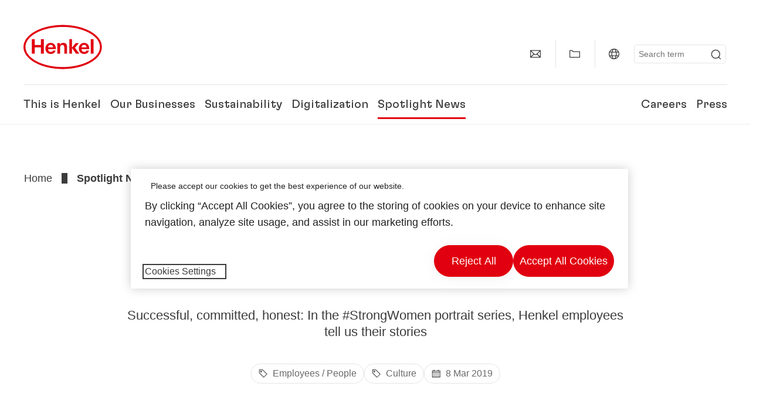

--- FILE ---
content_type: text/html;charset=UTF-8
request_url: https://www.henkel-gcc.com/spotlight/2019-03-08-breaking-into-the-boys-club-922252
body_size: 21920
content:









<!DOCTYPE html>
<html class="" lang="en" dir="ltr">
    <head>
<title>
Breaking into the boys’ club
</title>
<meta name="title" content="Breaking into the boys’ club" />
<meta name="description" content="Successful, committed, honest: In the #StrongWomen portrait series, Henkel employees tell us their stories" />
<meta http-equiv="content-Type" content="text/html; charset=utf-8"/>
<meta name="viewport" content="width=device-width, initial-scale=1"/>
<meta http-equiv="X-UA-Compatible" content="IE=edge"/>
<link rel="canonical" href="https://www.henkel-gcc.com/en/spotlight/2019-03-08-breaking-into-the-boys-club-922252"/>
<meta property="og:type" content="article"/>
<meta property="og:title" content="Breaking into the boys’ club"/>
<meta property="og:url" content="https://www.henkel-gcc.com/en/spotlight/2019-03-08-breaking-into-the-boys-club-922252"/>
<meta property="og:image" content="https://www.henkel-gcc.com/resource/image/922290/16x9/1280/720/35955cada00b22714589767a1291c4e0/BC2B4E86578A6EF02F78BAA0ED08001A/denise-walsh-header-en.jpg"/>
<meta name="author" content="Henkel"/>
<meta name="google-site-verification" content="d1bIi4cGp9b4ZbTheIOZGzuPE5RsYqvtq_ZZzhEvDdY" />
<meta name="msvalidate.01" content="" />
<meta name="robots" content="index,follow"/>
<link rel="shortcut icon" href="/resource/blob/618306/466da468bdb616488703ce9751da175f/favicon/en-gcc.ico"/>
<link rel="apple-touch-icon" sizes="57x57" href="/resource/crblob/944520/7309e0cab95ecb484300cb657670a810/apple-57x57px-data.png">
<link rel="apple-touch-icon" sizes="72x72" href="/resource/crblob/944522/63ce5fc60cc219cf04adfb1b8c9e4429/apple-72x72px-data.png">
<link rel="apple-touch-icon" sizes="76x76" href="/resource/crblob/944568/5217be3caee2a378b182eb7abc721ccc/apple-76x76px-data.png">
<link rel="apple-touch-icon" sizes="114x114" href="/resource/crblob/944510/08cba94488ce3d259fef48235895ddee/apple-114x114px-data.png">
<link rel="apple-touch-icon" sizes="120x120" href="/resource/crblob/944512/42b1b6507d55c514875bccaf83942384/apple-120x120px-data.png">
<link rel="apple-touch-icon" sizes="144x144" href="/resource/crblob/944514/4d8d59f416104b296edb9403e54faad4/apple-144x144px-data.png">
<link rel="apple-touch-icon" sizes="152x152" href="/resource/crblob/944516/cc3ba51d821ec1cb9b8d69c15250f4a2/apple-152x152px-data.png">
<link rel="apple-touch-icon" sizes="180x180" href="/resource/crblob/944518/87ca66b5ece2765973989637c7f5fefb/apple-180x180px-data.png">
<link rel="icon" sizes="36x36" type=image/png href="/resource/crblob/944506/30950231c8d9a94a668514ed7e8a7c43/android-36x36px-data.png">
<link rel="icon" sizes="48x48" type=image/png href="/resource/crblob/944524/9ebfff76368cb87c6d041e5a6405762c/android-48x48px-data.png">
<link rel="icon" sizes="72x72" type=image/png href="/resource/crblob/944526/42fbc50425bec145db63dab37f536492/android-72x72px-data.png">
<link rel="icon" sizes="96x96" type=image/png href="/resource/crblob/944508/37d6b03bcfc688207332063cb0a73664/android-96x96px-data.png">
<link rel="icon" sizes="144x144" type=image/png href="/resource/crblob/944502/4d8d59f416104b296edb9403e54faad4/android-144x144px-data.png">
<link rel="icon" sizes="192x192" type=image/png href="/resource/crblob/944504/2ed1823ea8748364f9dca7dd355b6a65/android-192x192px-data.png">
<meta http-equiv="Content-Security-Policy" content="worker-src &#39;self&#39; blob:;
default-src &#39;self&#39; data:
&#39;unsafe-inline&#39; &#39;unsafe-eval&#39; www.glassdoor.com henkel01.wt-eu02.net *.edge-cdn.net *.video-cdn.net www.realvision.com www.youtube.com *.twimg.com *.fbcdn.net *.wcfbc.net *.cdninstagram.com *.sprinklr.com *.henkel-life-global.com *.henkel.stage.babiel.com *.henkel.com cdnjs.cloudflare.com netdna.bootstrapcdn.com *.henkel-life-deutschland.de *.henkel.de www.henkel.ru www.henkel.cn www.henkel.at www.henkel.ar www.henkel.cl www.henkel.co.jp www.henkel.co.kr www.henkel.co.th www.henkel.co.uk www.henkel.com henkel-henkel-coremedia-development.kube-dev.rz.babiel.com.ar www.henkel.com.au www.henkel.com.br www.henkel.com.co www.henkel.com.tr www.henkel.cz www.henkel.dk www.henkel.es www.henkel.fi www.henkel.fr www.henkel.gr www.henkel.in www.henkel.hr www.henkel.hu www.henkel.it www.henkel.mx www.henkel.no www.henkel.pl www.henkel.pt www.henkel.ro www.henkel.rs www.henkel.se www.henkel.si www.henkel.sk www.henkel.ua www.henkel.tw www.henkel-forscherwelt.de www.henkel-forscherwelt.com www.henkel-ricercamondo.it www.henkel-kesifdunyasi.com www.henkel-education.ru www.henkel-swiatmlodychbadaczy.pl www.mundodepesquisadores.com.br www.henkel-life-global.com www.henkel.co.id www.henkel.be www.henkel.nl www.henkel-life-iberica.es www.henkel-life-iberica.pt www.henkel-gcc.com www.henkel-renntag.de www.henkelna.com www.henkel-ventures.com www.phenion.de www.phenion.com www.phenion-us.com www.kongresroznorodnosci.pl www.henkel-demo.com.babiel.com www.henkel-ap.com henkel.ru henkel.cn henkel.at henkel.ar henkel.cl henkel.co.jp henkel.co.kr henkel.co.th henkel.co.uk henkel.com.ar henkel.com.au henkel.com.br henkel.com.co henkel.com.tr henkel.cz henkel.dk henkel.es henkel.fi henkel.fr henkel.gr henkel.in henkel.hr henkel.hu henkel.it henkel.mx henkel.no henkel.pl henkel.pt henkel.ro henkel.rs henkel.se henkel.si henkel.sk henkel.ua henkel.tw henkel-forscherwelt.de henkel-forscherwelt.com henkel-ricercamondo.it henkel-kesifdunyasi.com henkel-education.ru henkel-swiatmlodychbadaczy.pl mundodepesquisadores.com.br henkel-life-global.com henkel.co.id henkel.be henkel.nl henkel-life-iberica.es henkel-life-iberica.pt henkel-gcc.com henkel-renntag.de henkelna.com www.henkel-northamerica.com henkel-northamerica.com henkel-ventures.com phenion.de phenion.com phenion-us.com kongresroznorodnosci.pl henkel-demo.com.babiel.com henkel-ap.com henkel-na.com www.henkel-na.com henkel.lu www.henkel.lu henkel.ch charts3.equitystory.com media.licdn.com media-exp1.licdn.com cm.cms.henkel-henkel-coremedia-development.kube-dev.rz.babiel.com cdn.podigee.com podcast5fc086.podigee.io images.podigee.com www.youtube-nocookie.com cdn.cookielaw.org privacyportal-eu.onetrust.com player.podigee-cdn.net *.gigya.com *.sapcdm.cn code.highcharts.com v.qq.com media-exp1.licdn.com media-exp3.licdn.com snap.licdn.com px.ads.linkedin.com linkedin.com images.podigee-cdn.net fonts.gstatic.com www.tiktok.com www.facebook.com connect.facebook.net cdn.linkedin.oribi.io www.linkedin.com snap.licdn.com dm.henkel-dam.com *.babiel.com eu-api.friendlycaptcha.eu api.friendlycaptcha.com fritz-henkel.com v.youku.com player.youku.com *.eu1.fullstory.com www.googleadservices.com www.googletagmanager.com *.google-analytics.com www.google.com analytics.tiktok.com business-api.tiktok.com log.byteoversea.com www.redditstatic.com events.redditmedia.com alb.reddit.com www.redditmedia.com www.reddit.com pixel-config.reddit.com conversions-config.reddit.com js.adsrvr.org insight.adsrvr.org www.google.com/ccm/collect googleads.g.doubleclick.net www.googleadservices.com/pagead/set_partitioned_cookie
blob:
;"/><link rel="alternate" hreflang="x-default" href="https://www.henkel-gcc.com/en/spotlight/2019-03-08-breaking-into-the-boys-club-922252"/>
<link rel="alternate" hreflang="en" href="https://www.henkel-gcc.com/en/spotlight/2019-03-08-breaking-into-the-boys-club-922252"/>
<script>
if (navigator.userAgent.indexOf("Mac") > 0) {
var root = document.getElementsByTagName("html")[0];
root.setAttribute("ismac", "true");
}
</script>
<link rel=preload href="/resource/crblob/1974526/0a4802460fc871449fa093b33ebdbe2a/henkel-gt-flexa-vf-woff2-data.woff2" as="font" type="font/woff2" crossorigin>
<style>
@font-face {
font-family: "Henkel GT Flexa VF";
src: url("/resource/crblob/1974526/0a4802460fc871449fa093b33ebdbe2a/henkel-gt-flexa-vf-woff2-data.woff2") format("woff2");
}
</style>
<link href="/resource/crblob/1588726/6fa7fe1a1285c6b83d48d335327cbdb6/henkel-iconfont-20170112-woff-data.woff" as="font" type="font/woff2" crossorigin>
<style>
@font-face {
font-family: "henkel-icon";
src: url("/resource/crblob/1588726/6fa7fe1a1285c6b83d48d335327cbdb6/henkel-iconfont-20170112-woff-data.woff") format("woff2");
font-weight: normal;
font-style: normal;
}
</style>
<script type="text/javascript">
function OptanonWrapper() {
window.dataLayer.push({event:'OneTrustGroupsUpdated'});
$(document).trigger('updateCookies');
}
</script>
<script src="https://cdn.cookielaw.org/scripttemplates/otSDKStub.js" defer fetchpriority="high" type="text/javascript" charset="UTF-8"
data-domain-script="28c6ebd0-f489-420a-8710-40bf38e4c07f" data-document-language=true>
</script>
<script data-dynamic-lib-src="/resource/themes/corporate-rebrush/js/dynamic-libs/bowser.min-1749594-2.js" ></script><script data-dynamic-lib-src="/resource/themes/corporate-rebrush/js/dynamic-libs/easyResponsiveTabs.min-1875608-2.js" ></script><script data-dynamic-lib-src="/resource/themes/corporate-rebrush/js/dynamic-libs/friendly-challenge.min-1972688-1.js" ></script><script data-dynamic-lib-src="/resource/themes/corporate-rebrush/js/dynamic-libs/gsap.min-1749596-3.js" ></script><script data-dynamic-lib-src="/resource/themes/corporate-rebrush/js/dynamic-libs/highcharts.min-1749598-3.js" ></script><script data-dynamic-lib-src="/resource/themes/corporate-rebrush/js/dynamic-libs/intersection-observer.min-1749606-3.js" ></script><script data-dynamic-lib-src="/resource/themes/corporate-rebrush/js/dynamic-libs/isotope.pkgd.min-1749608-3.js" ></script><script data-dynamic-lib-src="/resource/themes/corporate-rebrush/js/dynamic-libs/jquery.flippy.min-1749610-3.js" ></script><script data-dynamic-lib-src="/resource/themes/corporate-rebrush/js/dynamic-libs/jquery.jscrollpane.min-1749612-3.js" ></script><script data-dynamic-lib-src="/resource/themes/corporate-rebrush/js/dynamic-libs/jquery.mark.min-1749614-3.js" ></script><script data-dynamic-lib-src="/resource/themes/corporate-rebrush/js/dynamic-libs/jquery.mousewheel.min-1749616-3.js" ></script><script data-dynamic-lib-src="/resource/themes/corporate-rebrush/js/dynamic-libs/jquery.prettyPhoto.extensions.min-1749618-2.js" ></script><script data-dynamic-lib-src="/resource/themes/corporate-rebrush/js/dynamic-libs/jquery.prettyPhoto.min-1749620-3.js" ></script><script data-dynamic-lib-src="/resource/themes/corporate-rebrush/js/dynamic-libs/jquery.reveal.min-1749622-2.js" ></script><script data-dynamic-lib-src="/resource/themes/corporate-rebrush/js/dynamic-libs/modernizr.min-1749624-89.js" ></script><script data-dynamic-lib-src="/resource/themes/corporate-rebrush/js/dynamic-libs/mustache.min-1749626-2.js" ></script><script data-dynamic-lib-src="/resource/themes/corporate-rebrush/js/dynamic-libs/mwheelIntent.min-1749628-2.js" ></script><script data-dynamic-lib-src="/resource/themes/corporate-rebrush/js/dynamic-libs/panzoom.min-1749630-3.js" ></script><script data-dynamic-lib-src="/resource/themes/corporate-rebrush/js/dynamic-libs/ScrollTrigger.min-1749590-3.js" ></script><script data-dynamic-lib-src="/resource/themes/corporate-rebrush/js/dynamic-libs/swiperjs.min-1875610-2.js" ></script>
<meta name="pbe" content="css"/>
<link rel="stylesheet" href="/resource/themes/corporate-rebrush/css/corporate-rebrush-1588740-84.css" ><link rel="stylesheet" href="/resource/themes/musterseiten-rebrush/hotfix/BAB2184095-memory-css-893568-5.css" >
<script src="/resource/themes/corporate-rebrush/js/body-rebrush-2050836-24.js" defer defer="true" ></script><script src="/resource/themes/corporate-rebrush/js/bundle-2050838-14.js" defer defer="true" ></script><script src="/resource/themes/musterseiten-rebrush/hotfix/BAB20184095Memory-enConfigJs-893564-3.js" defer ></script><script src="/resource/themes/musterseiten-rebrush/hotfix/BAB20184095MemoryAppJs-893566-4.js" defer ></script><meta name="pbe" content="js"/>
<script type="text/plain" class="optanon-category-C0004">
if(location.pathname === "/oportunidades-laborales/empleo-y-solicitud") {
!function(f,b,e,v,n,t,s)
{if(f.fbq)return;n=f.fbq=function()
{n.callMethod? n.callMethod.apply(n,arguments):n.queue.push(arguments)}
;
if(!f._fbq)f._fbq=n;n.push=n;n.loaded=!0;n.version='2.0';
n.queue=[];t=b.createElement(e);t.async=!0;
t.src=v;s=b.getElementsByTagName(e)[0];
s.parentNode.insertBefore(t,s)}(window, document,'script',
'https://connect.facebook.net/en_US/fbevents.js');
fbq('init', '6124259060987746');
fbq('track', 'PageView');
}
</script>
<link rel="alternate" href="https://www.henkel-gcc.com/service/en-gcc/616912/asFeed/index.xml" type="application/rss+xml" title="Press Releases" />
<link rel="alternate" href="https://www.henkel-gcc.com/service/en-gcc/908176/asFeed/index.xml" type="application/rss+xml" title="News" />
<script type="text/plain" class="do-load">
var wtJsContentGroups = [];
var wtJsCustomParameters = [];
wtJsCustomParameters[1] = "765996";
wtJsCustomParameters[2] = "908184";
wtJsCustomParameters[4] = "2019-05-17";
// Creates the Webtrekk tracking pixel
webtrekk = {};
webtrekk.trackDomain = "henkel01.wt-eu02.net";
webtrekk.trackId = "957772004011134";
webtrekk.domain ="";
webtrekk.cookieDomain = window.location.hostname;
webtrekk.forceHTTPS = true;
webtrekk.contentId = "henkel-gcc-com.en.spotlight.2019-03-08-breaking-into-the-boys-club-922252";
var webtrekkGroups = "henkel-gcc-com.en.spotlight.2019-03-08-breaking-into-the-boys-club";
var tmpGroup = webtrekkGroups.split(".");
wtJsContentGroups = tmpGroup;
wtJsContentGroups.unshift(null);
webtrekk.contentGroup = wtJsContentGroups;
webtrekk.customParameter = wtJsCustomParameters;
webtrekk.linkTrackPattern = new RegExp("(^/(image|blob)/(.+/)(data/)?(.+)$)","g");
webtrekk.linkTrackReplace = "/download/$5";
webtrekk.internalSearch = "";
</script>
<script data-webtrekksrc="/resource/themes/musterseiten/js/webtrekk-16428-12.js"></script>
<script type="text/plain" class="do-load"><!--
if(typeof registerAlxEventHandler === 'function') {
registerAlxEventHandler(
function webtrekkTrackEvent(eventCategory, eventAction, eventName, eventValue) {
if(typeof(wt_sendinfo) != "undefined") {
var encodedEventName = eventCategory + ":" + eventAction + ":" + eventName;
wt_sendinfo(encodedEventName, "click" /* we treat events like clicks on internal links */);
}
}
)
} else {
if (window.console && window.console.log) {
window.console.log('[WARN] Cannot enable event tracking for Webtrekk: ALX tracking API not loaded.');
}
}//-->
</script>    </head>
    <body class="" >

            <span id="ieMobileCSS" hidden>/resource/themes/musterseiten/css/wp_landscape-213102-64.css</span>

<nav class="skip-links-wrapper" aria-label="Skip links">
<ul class="skip-links-list">
<li class="skip-links-list-item">
<a class="skip-link bab-button bab-button--icon" href="#main">Skip to main content</a>
</li>
<li class="skip-links-list-item">
<a class="skip-link bab-button bab-button--icon" href="#footer">Skip to footer</a>
</li>
</ul>
</nav>
        <div id="wrapAll" class="container-fluid"   >
<div id="contentWrap" class="container">
<header class="bab-header " >
<div class="container">
<div class="topNaviMobile mobileOnly">
<a href="/en" class="a-logo " aria-label="Henkel main page">
<img class="a-logo__image" alt="" src="/resource/blob/737324/1129f40d0df611e51758a0d35e6cab78/data/henkel-logo-standalone-svg.svg" />
</a>
<div class="topNaviMobile__tools">
<button type="button" class="topNaviMobile__tools--right">
<svg width="24" height="24" viewBox="0 0 20 20" fill="currentColor">
<path
d="M17.3546 18.3264L18.3334 17.3476L15.5637 14.5779V13.6616C16.4314 12.426 16.9381 10.9197 16.9381 9.30234C16.9381 5.08881 13.5159 1.66663 9.3024 1.66663C5.08887 1.66663 1.66669 5.08881 1.66669 9.30234C1.66669 13.5159 5.08887 16.938 9.3024 16.938C10.9128 16.938 12.4122 16.4313 13.6409 15.5775H14.5919L17.3546 18.3264ZM3.06194 9.30234C3.06194 5.85932 5.86632 3.05494 9.30933 3.05494C12.7523 3.05494 15.5567 5.85932 15.5567 9.30234C15.5567 12.7453 12.7523 15.5497 9.30933 15.5497C5.86632 15.5497 3.06194 12.7523 3.06194 9.30234Z"/>
</svg>
<span class="sr-only">
Search </span>
</button>
<button type="button" class="topNaviMobile__tools--left mobile-menu">
<svg width="24" height="24" viewBox="0 0 24 24" fill="currentColor" class="svg--burger">
<path
d="M19.9992 4.80005H20.2898H20.3994H18.7987H17.5982H2.3999V6.40005H16.7979H17.4558H17.7426H18.7987H19.1989H20.3994H21.5999V4.80005H19.9992Z"/>
<path
d="M19.9992 11.202H20.2898H20.3994H18.7987H17.5982H2.3999V12.802H16.7979H17.4558H17.7426H18.7987H19.1989H20.3994H21.5999V11.202H19.9992Z"/>
<path
d="M19.9992 17.604H20.2898H20.3994H18.7987H17.5982H2.3999V19.204H16.7979H17.4558H17.7426H18.7987H19.1989H20.3994H21.5999V17.604H19.9992Z"/>
</svg>
<svg width="24" height="24" viewBox="0 0 40 40" fill="currentColor"
xmlns="http://www.w3.org/2000/svg" class="svg--close">
<path
d="M35.0388 2.5L37.0441 4.5053L24 17.9787V21.9205L37.5 35.0388L35.4946 37.0441L22.0594 24H18.0415L4.96121 37.4999L2.95587 35.4946L16 22.0321V18.0066L2.5 4.96113L4.50534 2.95584L18.0195 16H21.9689L35.0388 2.5Z"/>
</svg>
<span class="sr-only">
Menu </span>
</button>
</div>
<div class="topNaviMobile__searchWrapper">
<div class="topNaviMobile__search">
<form action="/service/search/en-gcc/615478" class="topNaviMobile__search-form">
<label class="sr-only" for="mobile-quicksearch-search">quick search</label>
<input
id="mobile-quicksearch-search"
type="text"
class="input"
name="query"
data-js-autocomplete-base-url="/service/search/en-gcc/615478"
data-js-root-navigation-id="618306"
data-js-section-tag-id=""
/>
<button type="submit" aria-label="Submit" class="submit">
<svg width="24" height="24" viewBox="0 0 20 20" fill="currentColor">
<path d="M17.3546 18.3264L18.3334 17.3476L15.5637 14.5779V13.6616C16.4314 12.426 16.9381 10.9197 16.9381 9.30234C16.9381 5.08881 13.5159 1.66663 9.3024 1.66663C5.08887 1.66663 1.66669 5.08881 1.66669 9.30234C1.66669 13.5159 5.08887 16.938 9.3024 16.938C10.9128 16.938 12.4122 16.4313 13.6409 15.5775H14.5919L17.3546 18.3264ZM3.06194 9.30234C3.06194 5.85932 5.86632 3.05494 9.30933 3.05494C12.7523 3.05494 15.5567 5.85932 15.5567 9.30234C15.5567 12.7453 12.7523 15.5497 9.30933 15.5497C5.86632 15.5497 3.06194 12.7523 3.06194 9.30234Z"/>
</svg>
</button>
</form>
</div>
</div> </div>
<div class="topNavi">
<a href="/en" class="a-logo visible-lg-block" aria-label="Henkel main page">
<img class="a-logo__image" alt="" src="/resource/blob/737324/1129f40d0df611e51758a0d35e6cab78/data/henkel-logo-standalone-svg.svg" />
</a> <div class="topNavi__tools visible-lg-block">
<div class="service">
<ul>
<li class="iconButton">
<a href="/en/contact-us" class="bab-button bab-button--icon-only" aria-label="contact"
data-webtrekkactionname="header-icon-contact" >
<svg width="20" height="20" viewBox="0 0 20 20" fill="currentColor">
<path d="M1 3.5V16.3571H19V3.5H1ZM11.0221 10.5714H8.98429L3.19858 4.78571H16.8079L11.0221 10.5714ZM6.03356 9.43999V10.4107L2.28571 14.1586V5.69214L6.03356 9.43999ZM7.42857 10.835L8.45071 11.8571H11.5557L12.5779 10.835L16.8143 15.0714H3.205L7.42857 10.835ZM13.9664 10.4171V9.43999L17.7143 5.69214V14.1586L13.9664 10.4171Z"/>
</svg>
<span class="mobileOnly">
Contact
</span>
</a>
</li>
<li class="iconButton">
<a href="#tooltipMyContent-desktop" class="tooltip-handler bab-button bab-button--icon-only desktopOnly" aria-label="Add to my collection">
<svg width="20" height="20" viewBox="0 0 20 20" fill="currentColor">
<path d="M19 16.3571H1V3.5H5.76355L7.69213 5.42857H19V16.3571ZM2.28571 15.0714H17.7143V6.71429H7.16502L5.23645 4.78571H2.28571V15.0714Z"/>
</svg>
</a>
<div class="mobileOnly add-to-my-content-mobile-menu">
<a href="javascript:void(0);" data-webtrekkactionname="add-to-collection" class="add-to-content">
<svg class="a-icon a-icon--addcontent" width="16" height="16" focusable="false">
<use href="/resource/crblob/1759152/10a29ac6badb672d8bc7caff89d2b88d/icons-sprite-svg-data.svg#addcontent"></use>
</svg>Add to My Collection <span class="contentId" style="display: none;">922252</span>
<span class="contentView" style="display: none;">standard</span>
<span class="contentType" style="display: none;">HKNews</span>
</a> <a href="/en/my-collection" data-webtrekkactionname="header-icon-show-my-collection">
<i class="icon-arrow_link2"></i>
Show My Collection <span class="mycontent-count">(0)</span>
</a>
</div>
</li>
<li class="iconButton">
<a href="/en/global-websites-henkel" class="tooltip-handler bab-button bab-button--icon-only"
data-webtrekkactionname="header-icon-global-websites"
aria-label="Website selector">
<svg width="20" height="20" viewBox="0 0 20 20" fill="currentColor">
<path d="M10 1C5.03714 1 1 5.03714 1 10C1 14.9629 5.03714 19 10 19C14.9629 19 19 14.9629 19 10C19 5.03714 14.9629 1 10 1ZM17.7143 10C17.7143 10.9 17.5536 11.7679 17.2643 12.5714H14.32C14.4357 11.7614 14.5 10.9 14.5 10C14.5 9.1 14.4357 8.23857 14.32 7.42857H17.2643C17.5536 8.23214 17.7143 9.1 17.7143 10ZM10 17.7143C9.06143 17.7143 8.05857 16.4993 7.42214 14.5064L8.07143 13.8571H11.9286L12.5779 14.5064C11.9414 16.4993 10.9386 17.7143 10 17.7143ZM6.9786 12.5714C6.85646 11.7807 6.78571 10.9193 6.78571 10C6.78571 9.08071 6.85646 8.21929 6.9786 7.42857H13.015C13.1371 8.21929 13.2079 9.08071 13.2079 10C13.2079 10.9193 13.1371 11.7807 13.015 12.5714H6.9786ZM2.73568 12.5714C2.4464 11.7679 2.28571 10.9 2.28571 10C2.28571 9.1 2.4464 8.23214 2.73568 7.42857H5.68002C5.5643 8.23857 5.5 9.1 5.5 10C5.5 10.9 5.5643 11.7614 5.68002 12.5714H2.73568ZM10 2.28571C10.9386 2.28571 11.9414 3.50071 12.5779 5.49357L11.9286 6.14286H8.07143L7.42214 5.49357C8.05857 3.50071 9.06143 2.28571 10 2.28571ZM16.3257 5.60286L15.7857 6.14286H14.0757C13.7671 4.80571 13.2978 3.66143 12.7128 2.78714C14.185 3.34643 15.445 4.33 16.3257 5.60286ZM7.28716 2.78714C6.70216 3.655 6.23931 4.80571 5.92431 6.14286H4.21429L3.67431 5.60286C4.55502 4.33 5.81502 3.34643 7.28716 2.78714ZM3.67431 14.3971L4.21429 13.8571H5.92431C6.23288 15.1943 6.70216 16.3386 7.28716 17.2129C5.81502 16.6536 4.55502 15.67 3.67431 14.3971ZM12.7128 17.2129C13.2978 16.345 13.7607 15.1943 14.0757 13.8571H15.7857L16.3257 14.3971C15.445 15.67 14.185 16.6536 12.7128 17.2129Z"/>
</svg>
<span class="mobileOnly">
Gulf Cooperation Council | Change Website </span>
</a>
</li><li>
<form action="/service/search/en-gcc/615478" class="search" id="quick-search">
<label class="sr-only" for="search"></label>
<input
type="text"
name="query"
placeholder="Search term"
class="input ui-autocomplete-input"
id="search"
data-js-autocomplete-base-url="/service/search/en-gcc/615478"
data-js-root-navigation-id="618306"
data-js-section-tag-id=""
/>
<button type="submit" aria-label="Submit" class="submit">
<svg width="20" height="20" viewBox="0 0 20 20" fill="currentColor">
<path d="M17.3546 18.3264L18.3334 17.3476L15.5637 14.5779V13.6616C16.4314 12.426 16.9381 10.9197 16.9381 9.30234C16.9381 5.08881 13.5159 1.66663 9.3024 1.66663C5.08887 1.66663 1.66669 5.08881 1.66669 9.30234C1.66669 13.5159 5.08887 16.938 9.3024 16.938C10.9128 16.938 12.4122 16.4313 13.6409 15.5775H14.5919L17.3546 18.3264ZM3.06194 9.30234C3.06194 5.85932 5.86632 3.05494 9.30933 3.05494C12.7523 3.05494 15.5567 5.85932 15.5567 9.30234C15.5567 12.7453 12.7523 15.5497 9.30933 15.5497C5.86632 15.5497 3.06194 12.7523 3.06194 9.30234Z"/>
</svg>
</button>
</form>
</li> </ul>
</div>
<div id="tooltipContact-desktop" class="tooltipBox tooltip" style="top: 5em; right: 0px;">
<ul class="link-list">
<li>
<a href="/en/contact-us" data-webtrekkactionname="page-mail" class="related">
<i class="icon-arrow_link2"> </i>
Contact our company </a>
</li> <li>
<a href="mailto:?subject=Breaking into the boys’ club&body=">
<i class="icon-arrow_link2"></i>
Send this page via email </a>
</li>
</ul>
<a href="javascript:void(0);" class="close">
<span class="sr-only">Close</span>
</a>
</div>
<div id="tooltipMyContent-desktop" class="tooltipBox tooltip">
<ul class="link-list">
<li>
<a href="javascript:void(0);" data-webtrekkactionname="add-to-collection" class="add-to-content">
<svg class="a-icon a-icon--addcontent" width="16" height="16" focusable="false">
<use href="/resource/crblob/1759152/10a29ac6badb672d8bc7caff89d2b88d/icons-sprite-svg-data.svg#addcontent"></use>
</svg>Add to My Collection <span class="contentId" style="display: none;">922252</span>
<span class="contentView" style="display: none;">standard</span>
<span class="contentType" style="display: none;">HKNews</span>
</a> </li>
<li>
<a href="/en/my-collection" data-webtrekkactionname="header-icon-show-my-collection">
<i class="icon-arrow_link2"></i>
Show My Collection <span class="mycontent-count">(0)</span>
</a>
</li>
</ul>
<a href="javascript:void(0);" class="close">
<span class="sr-only">Close</span>
</a>
</div>
<div id="tooltipSocial-desktop" class="shareBox share tooltip">
<h3>Social Media</h3>
<p>Share this page!</p>
<div class="shariff" data-lang="" data-backend-url="null" data-url="https://www.henkel-gcc.com/en/spotlight/2019-03-08-breaking-into-the-boys-club-922252"
data-services="[facebook,linkedin,telegram]" data-orientation="vertical">
</div> <a href="javascript:void(0);" class="close">
<span class="sr-only">Close</span>
</a>
</div> </div>
<div class="topNavi__navWrapper">
<div class="topNavi__nav">
<div class="topNavi__nav--left-column">
<nav class="main-navigation ">
<a href="/en/company" class="main-navigation__first-level " tabindex="0">
This is Henkel </a>
<div class="main-navigation__fly-out">
<nav class="main-links-nav">
<a href="/en/company" class="main-links-nav__main-link visible-lg-block">
<span class="main-links-nav__headline">This is Henkel</span>
<p>Who is Henkel and what drives us? What unites us all at Henkel is our purpose &quot;Pioneers at heart for the good generations&quot; and a common strategic framework.</p>
<span class="bab-button bab-button--primary" role="button">
Learn more
</span>
</a>
<nav class="main-links-nav__link-list">
<a href="/en/company/locations" target="_self"
class="bab-button bab-button--icon">Locations &amp; Addresses</a>
<a href="/en/contact-us" target="_self"
class="bab-button bab-button--icon">Contact</a>
</nav> </nav>
<nav class="second-level-nav">
<span class="menu-back">Main Menu</span>
<a class="subtitle-small" href=/en/company>This is Henkel</a>
<a class="nav-link" href="/en/company/150-years-of-henkel" >
150 Years of Henkel </a><a class="nav-link" href="/en/company/corporate-culture" >
Corporate Culture </a><a class="nav-link" href="/en/company/strategy" >
Strategic Framework </a><a class="nav-link" href="/en/company/henkel-brand" >
Henkel Brand </a><a class="nav-link nav-link--third-level" href="/en/company/governance-and-compliance" aria-haspopup=true data-third-level-index=4 >
Governance &amp; Compliance </a><a class="nav-link" href="/en/company/management-board" >
Management </a><a class="nav-link" href="/en/company/diversity-equity-and-inclusion" >
Diversity, Equity and Inclusion </a><a class="nav-link" href="/en/company/partners-suppliers" >
Partners &amp; Suppliers </a> </nav>
<div class="third-level-nav third-level-nav--hidden">
<nav class="third-level-nav-wrap" data-third-level-index="4">
<span class="menu-back">This is Henkel</span>
<a class="subtitle-small" href=/en/company/governance-and-compliance>Governance &amp; Compliance</a>
<a class="nav-link" href="/en/company/governance-and-compliance/compliance-hotline" tabindex=-1>
Compliance Whistleblower Process and Compliance Hotline </a> </nav>
</div>
<nav class="teaser-nav active">
<a data-wt-view="teaser" data-wt-contenttype="HKTeaser" aria-label="150 Years of Henkel"
class="link-element teaser colorful--white colorful-element "
href="/en/company/150-years-of-henkel"
target="_self">
<span class="img-wrap">
<span data-image-rwd="image-rwd" class="image-rwd bab-image-hoverzoom">
<img data-src="/resource/blob/2113908/edb6d837a2e1f6957d09a532e3a65900/data/150-years-stage-img.png" alt="150 years" style="--aspect-ratio: 2500/1104" class="lazyload img-wrap__aspect-ratio"/>
</span>
</span>
<section>
<h3 class="link-title colorful__white-headline--black">
150 Years of Henkel </h3>
<span class="link-text colorful__white-text">
<div><p>150 years of pioneering spirit means shaping progress with purpose.&#xa0;At Henkel, we turn change into opportunity, driving innovation, sustainability, and responsibility to build a better future. Together.</p></div>
</span>
<button class="bab-button--link bab-button bab-button--link" aria-label="Learn more - 150 Years of Henkel" href="/en/company/150-years-of-henkel" type="button">
Learn more
</button> </section>
</a> </nav>
</div>
</nav><nav class="main-navigation ">
<a href="/en/brands-and-businesses" class="main-navigation__first-level " tabindex="0">
Our Businesses </a>
<div class="main-navigation__fly-out">
<nav class="main-links-nav">
<a href="/en/brands-and-businesses" class="main-links-nav__main-link visible-lg-block">
<span class="main-links-nav__headline">Our Businesses</span>
<p>Discover the brands and technologies from our business units Henkel Adhesive Technologies and Henkel Consumer Brands.</p>
<span class="bab-button bab-button--primary" role="button">
Learn more
</span>
</a>
<nav class="main-links-nav__link-list">
<a href="https://mysds.henkel.com/index.html#/appSelection" target="_blank"
class="bab-button bab-button--icon">Data Sheets</a>
</nav> </nav>
<nav class="second-level-nav">
<span class="menu-back">Main Menu</span>
<a class="subtitle-small" href=/en/brands-and-businesses>Our Businesses</a>
<a class="nav-link nav-link--third-level" href="/en/brands-and-businesses/adhesive-technologies" aria-haspopup=true data-third-level-index=0 >
Henkel Adhesive Technologies </a><a class="nav-link nav-link--third-level" href="/en/brands-and-businesses/consumer-brands" aria-haspopup=true data-third-level-index=1 >
Henkel Consumer Brands </a> </nav>
<div class="third-level-nav third-level-nav--hidden">
<nav class="third-level-nav-wrap" data-third-level-index="0">
<span class="menu-back">Our Businesses</span>
<a class="subtitle-small" href=/en/brands-and-businesses/adhesive-technologies>Henkel Adhesive Technologies</a>
<a class="nav-link" href="/en/brands-and-businesses/adhesive-technologies/about-us" tabindex=-1>
About us </a><a class="nav-link" href="/en/brands-and-businesses/adhesive-technologies/driving-sustainability" tabindex=-1>
Driving Sustainability </a><a class="nav-link" href="/en/brands-and-businesses/adhesive-technologies/research-and-development" tabindex=-1>
Research &amp; Development </a><a class="nav-link" href="/en/brands-and-businesses/adhesive-technologies/open-innovation-and-venturing" tabindex=-1>
Open Innovation &amp; Venturing </a> </nav>
<nav class="third-level-nav-wrap" data-third-level-index="1">
<span class="menu-back">Our Businesses</span>
<a class="subtitle-small" href=/en/brands-and-businesses/consumer-brands>Henkel Consumer Brands</a>
<a class="nav-link" href="/en/brands-and-businesses/consumer-brands/about-us" tabindex=-1>
About us </a><a class="nav-link" href="/en/brands-and-businesses/consumer-brands/driving-sustainability" tabindex=-1>
Driving Sustainability </a><a class="nav-link" href="/en/brands-and-businesses/consumer-brands/research-and-development" tabindex=-1>
Research &amp; Development </a><a class="nav-link" href="/en/brands-and-businesses/consumer-brands/open-innovation-and-venturing" tabindex=-1>
Open Innovation &amp; Venturing </a> </nav>
</div>
<nav class="teaser-nav active">
</nav>
</div>
</nav><nav class="main-navigation ">
<a href="/en/sustainability" class="main-navigation__first-level " tabindex="0">
Sustainability </a>
<div class="main-navigation__fly-out">
<nav class="main-links-nav">
<a href="/en/sustainability" class="main-links-nav__main-link visible-lg-block">
<span class="main-links-nav__headline">Sustainability</span>
<p>As sustainability leaders, we aim to pioneer new solutions for sustainable development while continuing to shape our business responsibly and increase our economic success. </p>
<span class="bab-button bab-button--primary" role="button">
Learn more
</span>
</a> </nav>
<nav class="second-level-nav">
<span class="menu-back">Main Menu</span>
<a class="subtitle-small" href=/en/sustainability>Sustainability</a>
<a class="nav-link" href="/en/sustainability/strategy" >
Strategy </a><a class="nav-link" href="/en/sustainability/transformational-impact" >
Transformational Impact </a><a class="nav-link" href="/en/sustainability/regenerative-planet" >
Regenerative Planet </a><a class="nav-link" href="/en/sustainability/thriving-communities" >
Thriving Communities </a><a class="nav-link" href="/en/sustainability/trusted-partner" >
Trusted Partner </a><a class="nav-link" href="/en/sustainability/corporate-citizenship" >
Corporate Citizenship </a> </nav>
<div class="third-level-nav third-level-nav--hidden">
</div>
<nav class="teaser-nav active">
<div class="download teaser light-gray ">
<div class="pdfDownloadBackground">
<div class="img-wrap">
<div class="img-wrap__crop img-wrap__crop--3x2">
<picture class="image-rwd "
data-transformationName="Image230_3:2">
<source
data-srcset="/resource/image/2044102/3x2/1000/666/f715c58ceb5ae8b985a58cf1391cea11/B7493447EB910BC979398FE69F2BD08A/2024-sustainabilityreport-teaser-with-background-en.webp 1x, /resource/image/2044102/3x2/1000/666/f715c58ceb5ae8b985a58cf1391cea11/B7493447EB910BC979398FE69F2BD08A/2024-sustainabilityreport-teaser-with-background-en.webp 2x" media="(min-width: 1250px)" sizes="100vw">
<source
data-srcset="/resource/image/2044102/3x2/500/333/f715c58ceb5ae8b985a58cf1391cea11/EBC851097240BA995AFEF499E8AD7871/2024-sustainabilityreport-teaser-with-background-en.webp 1x, /resource/image/2044102/3x2/1000/666/f715c58ceb5ae8b985a58cf1391cea11/B7493447EB910BC979398FE69F2BD08A/2024-sustainabilityreport-teaser-with-background-en.webp 2x" media="(min-width: 980px)" sizes="100vw">
<source
data-srcset="/resource/image/2044102/3x2/500/333/f715c58ceb5ae8b985a58cf1391cea11/EBC851097240BA995AFEF499E8AD7871/2024-sustainabilityreport-teaser-with-background-en.webp 1x, /resource/image/2044102/3x2/1000/666/f715c58ceb5ae8b985a58cf1391cea11/B7493447EB910BC979398FE69F2BD08A/2024-sustainabilityreport-teaser-with-background-en.webp 2x" media="(min-width: 730px)" sizes="100vw">
<source
data-srcset="/resource/image/2044102/3x2/335/223/f715c58ceb5ae8b985a58cf1391cea11/B554BFED026FEC3A6B49DB6748BE99FA/2024-sustainabilityreport-teaser-with-background-en.webp 1x, /resource/image/2044102/3x2/670/446/f715c58ceb5ae8b985a58cf1391cea11/32606384FD59C404B7473F4CB37D5BCC/2024-sustainabilityreport-teaser-with-background-en.webp 2x" media="(min-width: 0px)" sizes="100vw">
<img class="img-responsive lazyload" alt="Teaser Sustainability Report" data-src=/resource/image/2044102/3x2/1000/666/f715c58ceb5ae8b985a58cf1391cea11/B7493447EB910BC979398FE69F2BD08A/2024-sustainabilityreport-teaser-with-background-en.webp />
</picture>
</div>
</div></div>
<section>
<div class="text">
<h3 class="headline" >Sustainability Report 2024</h3>
</div>
<ul id="" class="link-list " style="">
<li>
<span class="hidden mimetype">pdf</span>
<a href="https://www.henkel.com/resource/blob/2043310/8e58944556950ebb78141bf6a86b58a9/data/2024-sustainability-report.pdf" class="download-file pdf" rel=&#39;nofollow&#39;
target="_blank">
Sustainability Report 2024 <span class='rtlEntity'>&rlm;</span> (4.51 MB)
</a> </li>
<li>
<a href="javascript:void(0);" data-webtrekkactionname="add-to-collection" class="add-to-content">
<svg class="a-icon a-icon--addcontent" width="16" height="16" focusable="false">
<use href="/resource/crblob/1759152/10a29ac6badb672d8bc7caff89d2b88d/icons-sprite-svg-data.svg#addcontent"></use>
</svg>Add to My Collection <span class="contentId" style="display: none;">2043310</span>
<span class="contentView" style="display: none;">standard</span>
<span class="contentType" style="display: none;">HKDownload</span>
</a> </li>
<li>
</li>
</ul></section></div> </nav>
</div>
</nav><nav class="main-navigation ">
<a href="/en/digitalization" class="main-navigation__first-level " tabindex="0">
Digitalization </a>
<div class="main-navigation__fly-out">
<nav class="main-links-nav">
<a href="/en/digitalization" class="main-links-nav__main-link visible-lg-block">
<span class="main-links-nav__headline">Digitalization</span>
<p>New business and collaboration models, the creation of unique customer experiences and the smart use of data and technology: we are shaping the markets of tomorrow through digitalization.</p>
<span class="bab-button bab-button--primary" role="button">
Learn more
</span>
</a> </nav>
<nav class="second-level-nav">
<span class="menu-back">Main Menu</span>
<a class="subtitle-small" href=/en/digitalization>Digitalization</a>
<a class="nav-link" href="/en/digitalization/tech-driven-business-models" >
Tech-driven Business Models </a><a class="nav-link" href="/en/digitalization/innovation-through-cooperation" >
Innovation through Cooperation </a> </nav>
<div class="third-level-nav third-level-nav--hidden">
</div>
<nav class="teaser-nav active">
</nav>
</div>
</nav><nav class="main-navigation current-page">
<a href="/en/spotlight" class="main-navigation__first-level " tabindex="0">
Spotlight News </a>
<div class="main-navigation__fly-out">
<nav class="main-links-nav">
<a href="/en/spotlight" class="main-links-nav__main-link visible-lg-block">
<span class="main-links-nav__headline">Spotlight News</span>
<p>Discover stories, expert articles and news from Henkel on Sustainability, Innovation, Digitalization &amp; New Work in our digital magazine Spotlight.</p>
<span class="bab-button bab-button--primary" role="button">
Learn more
</span>
</a>
<nav class="main-links-nav__link-list">
<a href="/en/spotlight/features" target="_self"
class="bab-button bab-button--icon">Features</a>
</nav> </nav>
<nav class="second-level-nav">
<span class="menu-back">Main Menu</span>
<a class="subtitle-small current-page" href=/en/spotlight>Spotlight News</a>
<a class="nav-link" href="/en/spotlight/digital-future" >
Digital Future </a><a class="nav-link nav-link--third-level" href="/en/spotlight/new-work" aria-haspopup=true data-third-level-index=1 >
New Work </a><a class="nav-link" href="/en/spotlight/more-than-adhesives" >
More than Adhesives </a><a class="nav-link" href="/en/spotlight/innovation" >
Innovation </a><a class="nav-link" href="/en/spotlight/industry-4-0" >
Industry 4.0 </a><a class="nav-link" href="/en/spotlight/climate-action" >
Climate Action </a><a class="nav-link" href="/en/spotlight/social-engagement" >
Social Engagement </a><a class="nav-link" href="/en/spotlight/henkel-timeline" >
Henkel Timeline </a> </nav>
<div class="third-level-nav third-level-nav--hidden">
<nav class="third-level-nav-wrap" data-third-level-index="1">
<span class="menu-back">Spotlight News</span>
<a class="subtitle-small" href=/en/spotlight/new-work>New Work</a>
<a class="nav-link" href="/en/spotlight/new-work/new-work-questions-and-answers" tabindex=-1>
Questions &amp; Answers </a><a class="nav-link" href="/en/spotlight/new-work/new-work-glossary" tabindex=-1>
Glossary </a> </nav>
</div>
<nav class="teaser-nav active">
</nav>
</div>
</nav> </div>
<div class="topNavi__nav--right-column">
<nav class="main-navigation ">
<a href="/en/careers" class="main-navigation__first-level main-navigation__first-level--weight" tabindex="0">
Careers </a>
<div class="main-navigation__fly-out">
<nav class="main-links-nav">
<a href="/en/careers" class="main-links-nav__main-link visible-lg-block">
<span class="main-links-nav__headline">Careers</span>
<p>Dare to make an impact? Join our team of pioneers and make your mark on the future with us.</p>
<span class="bab-button bab-button--primary" role="button">
More
</span>
</a> </nav>
<nav class="second-level-nav">
<span class="menu-back">Main Menu</span>
<a class="subtitle-small" href=/en/careers>Careers</a>
<a class="nav-link" href="/en/careers/why-henkel" >
Why Henkel </a><a class="nav-link" href="/en/careers/teams-and-locations" >
Teams &amp; Locations </a><a class="nav-link" href="/en/careers/students-graduates" >
Students &amp; Graduates </a><a class="nav-link nav-link--third-level" href="/en/careers/jobs-and-application" aria-haspopup=true data-third-level-index=3 >
Jobs &amp; Application </a><a class="nav-link" href="/en/careers/jobs-and-application/faq" >
FAQ </a> </nav>
<div class="third-level-nav third-level-nav--hidden">
<nav class="third-level-nav-wrap" data-third-level-index="3">
<span class="menu-back">Careers</span>
<a class="subtitle-small" href=/en/careers/jobs-and-application>Jobs &amp; Application</a>
<a class="nav-link" href="/en/careers/jobs-and-application/application-and-selection" tabindex=-1>
Application &amp; Selection </a><a class="nav-link" href="/en/careers/jobs-and-application/faq" tabindex=-1>
FAQ </a> </nav>
</div>
<nav class="teaser-nav active">
<a data-wt-view="teaser" data-wt-contenttype="HKTeaser" aria-label="
"
class="link-element teaser colorful--white colorful-element "
href="/en/careers/jobs-and-application"
target="_self">
<div class="img-wrap">
<div class="img-wrap__crop img-wrap__crop--tn-4x3 img-wrap__crop--sm-4x3 img-wrap__crop--md-3x2 img-wrap__crop--lg-3x2">
<picture class="image-rwd "
data-transformationName="Image3:2">
<source
data-srcset="/resource/image/1324768/3x2/1000/667/6964fdf8c01796915882929bdae6ef1e/B8C999E9DF47393964E994ADCE1139C9/13092021-henkel-website-preview.webp 1x, /resource/image/1324768/3x2/2000/1334/6964fdf8c01796915882929bdae6ef1e/C532FCE42170BDCB42BAC1D90F9AFDA2/13092021-henkel-website-preview.webp 2x" media="(min-width: 1250px)" sizes="100vw">
<source
data-srcset="/resource/image/1324768/3x2/750/500/6964fdf8c01796915882929bdae6ef1e/30F9F51E486ED9A98E7D6EAEA17EF2CA/13092021-henkel-website-preview.webp 1x, /resource/image/1324768/3x2/1500/1000/6964fdf8c01796915882929bdae6ef1e/5BF8AB3888D1380BFA7E902347B6C93F/13092021-henkel-website-preview.webp 2x" media="(min-width: 980px)" sizes="100vw">
<source
data-srcset="/resource/image/1324768/4x3/500/375/23d5de22315fee385c04949a18a155c6/EDA05B403AF7AEAA3A11BAEC521CC0E9/13092021-henkel-website-preview.webp 1x, /resource/image/1324768/4x3/1000/750/23d5de22315fee385c04949a18a155c6/064961791CA648EB07E5A7AF3F6D06B0/13092021-henkel-website-preview.webp 2x" media="(min-width: 730px)" sizes="100vw">
<source
data-srcset="/resource/image/1324768/4x3/335/251/23d5de22315fee385c04949a18a155c6/7FEED4CAD264DAC5243935428F8B4AB2/13092021-henkel-website-preview.webp 1x, /resource/image/1324768/4x3/670/502/23d5de22315fee385c04949a18a155c6/E68E0673906EC9247BA52DA1EB9EAB01/13092021-henkel-website-preview.webp 2x" media="(min-width: 0px)" sizes="100vw">
<img class="img-responsive lazyload" alt="13092021-henkel-website-preview" data-src=/resource/image/1324768/3x2/1000/667/6964fdf8c01796915882929bdae6ef1e/B8C999E9DF47393964E994ADCE1139C9/13092021-henkel-website-preview.webp />
</picture>
</div>
</div>
<section>
<button class="bab-button--link bab-button bab-button--link" aria-label="Apply now - " href="/en/careers/jobs-and-application" type="button">
Apply now
</button> </section>
</a> </nav>
</div>
</nav><nav class="main-navigation ">
<a href="/en/press-media" class="main-navigation__first-level main-navigation__first-level--weight" tabindex="0">
Press </a>
<div class="main-navigation__fly-out">
<nav class="main-links-nav">
<a href="/en/press-media" class="main-links-nav__main-link visible-lg-block">
<span class="main-links-nav__headline">Press</span>
<p>For journalists, our Press and Media Relations team offers the latest press releases and background information on a variety of topics as well as image and video material for download.</p>
<span class="bab-button bab-button--primary" role="button">
Learn more
</span>
</a> </nav>
<nav class="second-level-nav">
<span class="menu-back">Main Menu</span>
<a class="subtitle-small" href=/en/press-media>Press</a>
<a class="nav-link" href="/en/press-media/press-releases-and-kits" >
Press Releases &amp; Kits </a> </nav>
<div class="third-level-nav third-level-nav--hidden">
</div>
<nav class="teaser-nav active">
</nav>
</div>
</nav>
<ul class="service mobileOnly">
<li class="iconButton">
<a href="/en/contact-us" class="bab-button bab-button--icon-only" aria-label="contact"
data-webtrekkactionname="header-icon-contact" >
<svg width="20" height="20" viewBox="0 0 20 20" fill="currentColor">
<path d="M1 3.5V16.3571H19V3.5H1ZM11.0221 10.5714H8.98429L3.19858 4.78571H16.8079L11.0221 10.5714ZM6.03356 9.43999V10.4107L2.28571 14.1586V5.69214L6.03356 9.43999ZM7.42857 10.835L8.45071 11.8571H11.5557L12.5779 10.835L16.8143 15.0714H3.205L7.42857 10.835ZM13.9664 10.4171V9.43999L17.7143 5.69214V14.1586L13.9664 10.4171Z"/>
</svg>
<span class="mobileOnly">
Contact
</span>
</a>
</li>
<li class="iconButton">
<a href="#tooltipMyContent-desktop" class="tooltip-handler bab-button bab-button--icon-only desktopOnly" aria-label="Add to my collection">
<svg width="20" height="20" viewBox="0 0 20 20" fill="currentColor">
<path d="M19 16.3571H1V3.5H5.76355L7.69213 5.42857H19V16.3571ZM2.28571 15.0714H17.7143V6.71429H7.16502L5.23645 4.78571H2.28571V15.0714Z"/>
</svg>
</a>
<div class="mobileOnly add-to-my-content-mobile-menu">
<a href="javascript:void(0);" data-webtrekkactionname="add-to-collection" class="add-to-content">
<svg class="a-icon a-icon--addcontent" width="16" height="16" focusable="false">
<use href="/resource/crblob/1759152/10a29ac6badb672d8bc7caff89d2b88d/icons-sprite-svg-data.svg#addcontent"></use>
</svg>Add to My Collection <span class="contentId" style="display: none;">922252</span>
<span class="contentView" style="display: none;">standard</span>
<span class="contentType" style="display: none;">HKNews</span>
</a> <a href="/en/my-collection" data-webtrekkactionname="header-icon-show-my-collection">
<i class="icon-arrow_link2"></i>
Show My Collection <span class="mycontent-count">(0)</span>
</a>
</div>
</li>
<li class="iconButton">
<a href="/en/global-websites-henkel" class="tooltip-handler bab-button bab-button--icon-only"
data-webtrekkactionname="header-icon-global-websites"
aria-label="Website selector">
<svg width="20" height="20" viewBox="0 0 20 20" fill="currentColor">
<path d="M10 1C5.03714 1 1 5.03714 1 10C1 14.9629 5.03714 19 10 19C14.9629 19 19 14.9629 19 10C19 5.03714 14.9629 1 10 1ZM17.7143 10C17.7143 10.9 17.5536 11.7679 17.2643 12.5714H14.32C14.4357 11.7614 14.5 10.9 14.5 10C14.5 9.1 14.4357 8.23857 14.32 7.42857H17.2643C17.5536 8.23214 17.7143 9.1 17.7143 10ZM10 17.7143C9.06143 17.7143 8.05857 16.4993 7.42214 14.5064L8.07143 13.8571H11.9286L12.5779 14.5064C11.9414 16.4993 10.9386 17.7143 10 17.7143ZM6.9786 12.5714C6.85646 11.7807 6.78571 10.9193 6.78571 10C6.78571 9.08071 6.85646 8.21929 6.9786 7.42857H13.015C13.1371 8.21929 13.2079 9.08071 13.2079 10C13.2079 10.9193 13.1371 11.7807 13.015 12.5714H6.9786ZM2.73568 12.5714C2.4464 11.7679 2.28571 10.9 2.28571 10C2.28571 9.1 2.4464 8.23214 2.73568 7.42857H5.68002C5.5643 8.23857 5.5 9.1 5.5 10C5.5 10.9 5.5643 11.7614 5.68002 12.5714H2.73568ZM10 2.28571C10.9386 2.28571 11.9414 3.50071 12.5779 5.49357L11.9286 6.14286H8.07143L7.42214 5.49357C8.05857 3.50071 9.06143 2.28571 10 2.28571ZM16.3257 5.60286L15.7857 6.14286H14.0757C13.7671 4.80571 13.2978 3.66143 12.7128 2.78714C14.185 3.34643 15.445 4.33 16.3257 5.60286ZM7.28716 2.78714C6.70216 3.655 6.23931 4.80571 5.92431 6.14286H4.21429L3.67431 5.60286C4.55502 4.33 5.81502 3.34643 7.28716 2.78714ZM3.67431 14.3971L4.21429 13.8571H5.92431C6.23288 15.1943 6.70216 16.3386 7.28716 17.2129C5.81502 16.6536 4.55502 15.67 3.67431 14.3971ZM12.7128 17.2129C13.2978 16.345 13.7607 15.1943 14.0757 13.8571H15.7857L16.3257 14.3971C15.445 15.67 14.185 16.6536 12.7128 17.2129Z"/>
</svg>
<span class="mobileOnly">
Gulf Cooperation Council | Change Website </span>
</a>
</li> </ul>
</div>
</div>
</div>
<script type="text/plain" class="do-load">
System.create([
{
"object": "com.babiel.henkel.js.myContent.AddToMyContent",
"id": "AddToMyContent",
"configuration": {
"myContent": {
"linkSelector": ".add-to-content",
"properties": {
"contentId": ".contentId"
}
},
"crudService": {
"service": false,
"command": "create",
"url": "/ajax/myContent/en-gcc/spotlight"
},
"mainMenuUpdater": false,
"debug": "AddToMyContent" // Es muss vorher eine Logger-Konfiguration mit diesem Namen hinzugefügt werden
},
"debug": "AddToMyContent"
}
]);
com.babiel.henkel.js.myContent.CRUDUtils.options.handler.myContentMainMenuText = ".mycontent-count"
</script> </div>
</div></header> <main id="main">
<div class="container-box container-box--no-border container-box__reduce-spacing-top--none container-box__reduce-spacing-bottom--none ">
<div class="container-box__inner">
<div class="row">
<div class="col-tn-12 col-xs-12 col-sm-12 col-md-12 col-lg-12 bab-stripe">
<div>
<div class="news" >
<div class="news-content standard-content">
<nav class="m-breadcrumb m-breadcrumb--black" data-wt-contenttype="CMLinkable" data-wt-view="asBreadcrumb">
<span class="m-breadcrumb--fading-before"></span>
<ul class="m-breadcrumb__list">
<li class="m-breadcrumb__list-item ">
<a href="/en?view=" aria-label="Henkel home page">
<span class="breadcrumb-icon">
<svg class="a-icon a-icon--home" width="20" height="20" focusable="false">
<use href="/resource/crblob/1759152/10a29ac6badb672d8bc7caff89d2b88d/icons-sprite-svg-data.svg#home"></use>
</svg> </span>
<span class="breadcrumb-text">
Home </span>
</a>
</li>
<li class="m-breadcrumb__list-item m-breadcrumb__list-item--clickable ">
<a href="/en/spotlight?view="> Spotlight News </a>
</li>
</ul>
<span class="m-breadcrumb--fading-after"></span>
</nav>
<div class="col-tn-12 col-xs-12 col-sm-10 col-md-9 col-lg-9 col-xl-8 centered">
<span class="news-type">Story</span>
<h1 class="headline" >Breaking into the boys’ club</h1>
<p class="infoline" >Successful, committed, honest: In the #StrongWomen portrait series, Henkel employees tell us their stories</p>
<div class="news-tags">
<span class="category">
<svg class="a-icon a-icon--tag" width="16" height="16" focusable="false">
<use href="/resource/crblob/1759152/10a29ac6badb672d8bc7caff89d2b88d/icons-sprite-svg-data.svg#tag"></use>
</svg>
Employees / People
</span>
<span class="category">
<svg class="a-icon a-icon--tag" width="16" height="16" focusable="false">
<use href="/resource/crblob/1759152/10a29ac6badb672d8bc7caff89d2b88d/icons-sprite-svg-data.svg#tag"></use>
</svg>
Culture
</span>
<span class="category">
<svg class="a-icon a-icon--daypicker" width="16" height="16" focusable="false">
<use href="/resource/crblob/1759152/10a29ac6badb672d8bc7caff89d2b88d/icons-sprite-svg-data.svg#daypicker"></use>
</svg> 8 Mar 2019
</span>
</div>
</div>
</div>
</div>
</div>
</div>
</div>
</div>
</div>
<div class=" ">
<div class="img-wrap">
<div class="img-wrap__crop img-wrap__crop--16x9">
<picture class="image-rwd "
data-transformationName="Image16:9">
<source
srcset="/resource/image/922290/16x9/1920/1080/35955cada00b22714589767a1291c4e0/323F97863C9646AE0094109F4FD50DB8/denise-walsh-header-en.webp 1x, /resource/image/922290/16x9/1920/1080/35955cada00b22714589767a1291c4e0/323F97863C9646AE0094109F4FD50DB8/denise-walsh-header-en.webp 2x" media="(min-width: 1250px)" sizes="100vw">
<source
srcset="/resource/image/922290/16x9/750/422/35955cada00b22714589767a1291c4e0/E9A3FA5C19EA5DEC39131B18805EC059/denise-walsh-header-en.webp 1x, /resource/image/922290/16x9/1500/844/35955cada00b22714589767a1291c4e0/2E672D115BFE2C89F1A92D9226665893/denise-walsh-header-en.webp 2x" media="(min-width: 980px)" sizes="100vw">
<source
srcset="/resource/image/922290/16x9/500/281/35955cada00b22714589767a1291c4e0/034BCD8FE829D520AB662D2782B91D4F/denise-walsh-header-en.webp 1x, /resource/image/922290/16x9/1000/562/35955cada00b22714589767a1291c4e0/B16167511A3790E3F2B00BFF75DD4120/denise-walsh-header-en.webp 2x" media="(min-width: 730px)" sizes="100vw">
<source
srcset="/resource/image/922290/16x9/335/188/35955cada00b22714589767a1291c4e0/F787FC0B0A71EFA22B28938809EB43B7/denise-walsh-header-en.webp 1x, /resource/image/922290/16x9/670/376/35955cada00b22714589767a1291c4e0/E14EB37C48E799DD0DD4529A7734C228/denise-walsh-header-en.webp 2x" media="(min-width: 0px)" sizes="100vw">
<img class="img-responsive" alt="Denise Walsh" src=/resource/image/922290/16x9/1920/1080/35955cada00b22714589767a1291c4e0/323F97863C9646AE0094109F4FD50DB8/denise-walsh-header-en.webp loading=lazy/>
</picture>
</div>
</div>
<div class="link-wrap">
<div class="stage-links gallery
">
</div>
</div>
<div class="stage-content">
<div class="text">
<span ></span>
<div class="extendedRichtext">
</div>
</div>
</div>
</div><div class="container-box container-box--no-border ">
<div class="container-box__inner ">
<div class="row ">
<div class="col-tn-12 col-xs-12 col-sm-8 col-md-9 col-lg-9 bab-stripe ">
<div data-js-reveal>
<div class="standard-content " data-wt-contenttype="HKStandardText" data-wt-view="simple">
<div>
<div class="extendedRichtext ">
<span ></span>
<span ></span>
<div><div class="text"><p>&#xa0;</p></div><div class="text"><p><strong>Going from an all girls’ school to being one of 27 girls in a class of 180 at Trinity College in Dublin, manufacturing engineer Denise Walsh has embraced the challenges and joys of working in an often male-dominated career: engineering. </strong></p></div><div class="text"><p>From an early age, she showed a proclivity toward problem-solving. Denise’s teachers encouraged her to take as many mathematics and science courses as she could. Even at home, her family was rooting for her to follow this career path. As a third-generation engineer, one could say it’s a family trait. With this background, it was easy for her to choose the same career path. “There were some drawbacks for me in that there were some courses, like technical drawing, that weren’t offered to me in grade school,” she explains. Despite these obstacles, she stayed determined to reach her career goals.</p></div><div class="text"><p>After her time at an all girls’ grade school, Denise then went to college where a majority of her classmates were male. This taught her to manage being a minority among her classmates – which helped her when she started working at her first job as an operations engineer with an oil and energy company.</p></div></div> </div>
</div>
</div> </div>
</div>
</div>
</div>
</div><div class="container-box container-box--no-border ">
<div class="container-box__inner ">
<div class="row ">
<div class="col-tn-12 col-xs-12 col-sm-8 col-md-9 col-lg-9 multiple-elements-in-col bab-stripe ">
<div data-js-reveal>
<div class="standard-content " data-wt-contenttype="HKStandardText" data-wt-view="simple">
<div>
<div class="extendedRichtext ">
<span ></span>
<span ></span>
<div><div class="text"></div><div class="text rightFloatingElement"><div class="left col-tn-12 col-xs-12 bab-embed col-sm-3 col-md-3 col-lg-3">
<div data-id="918038" class="image-item simple">
<div class="img-wrap">
<div class="img-wrap__crop img-wrap__crop--1x1">
<picture class="image-rwd " data-transformationname="Image230_1:1">
<source srcset="/resource/image/918038/1x1/1000/1000/d03bf032335cb00043224a4b221ecc3e/0B797C91F2D367789E04D0229B9520A9/denise-walsh.webp 1x, /resource/image/918038/1x1/1000/1000/d03bf032335cb00043224a4b221ecc3e/0B797C91F2D367789E04D0229B9520A9/denise-walsh.webp 2x" media="(min-width: 1250px)" sizes="100vw">
<source srcset="/resource/image/918038/1x1/750/750/d03bf032335cb00043224a4b221ecc3e/19F9ABB3226B697137378FAC3A4DCA51/denise-walsh.webp 1x, /resource/image/918038/1x1/750/750/d03bf032335cb00043224a4b221ecc3e/19F9ABB3226B697137378FAC3A4DCA51/denise-walsh.webp 2x" media="(min-width: 980px)" sizes="100vw">
<source srcset="/resource/image/918038/1x1/500/500/d03bf032335cb00043224a4b221ecc3e/9E9EE4FF0759DBD745CD128E7EB55163/denise-walsh.webp 1x, /resource/image/918038/1x1/1000/1000/d03bf032335cb00043224a4b221ecc3e/0B797C91F2D367789E04D0229B9520A9/denise-walsh.webp 2x" media="(min-width: 730px)" sizes="100vw">
<source srcset="/resource/image/918038/1x1/335/335/d03bf032335cb00043224a4b221ecc3e/EB92AC1457EE78B8137D9774FCEFA58A/denise-walsh.webp 1x, /resource/image/918038/1x1/670/670/d03bf032335cb00043224a4b221ecc3e/923CA0F4EDB9B17D9A53785BC38ED957/denise-walsh.webp 2x" media="(min-width: 0px)" sizes="100vw">
<img class="img-responsive" alt="Denise Walsh" src="/resource/image/918038/1x1/1000/1000/d03bf032335cb00043224a4b221ecc3e/0B797C91F2D367789E04D0229B9520A9/denise-walsh.webp" loading="lazy/">
</picture>
</div>
</div>
<div class="img-functions">
<div class="info-box">
<span></span>
<a href="javascript:void(0)" class="close">
<span class="sr-only">Close</span>
</a>
</div>
</div>
<span></span>
</div></div><p></p><p></p><div style="text-align:left;"><span style="color:red;font-size:300%;text-shadow:white 0.01em 0.01em 0.01em">“I straight away found myself working in a very male-dominated world. But it didn’t really put me off. By the time I left college, I wasn’t easily intimidated by working in a male environment – so it was good training from the get-go.”</span></div><p></p></div></div> </div>
</div>
</div> </div>
<div class="clearfix"></div>
<div data-js-reveal>
<div class="standard-content " data-wt-contenttype="HKStandardText" data-wt-view="simple">
<div>
<div class="extendedRichtext ">
<span ></span>
<span ></span>
<div><div class="text"><p>No matter what happened, Denise always focused on expanding her knowledge and expertise. While providing technical support to overseas field project personnel engaged in commissioning and maintenance of turbomachinery for the oil and gas industry, she also learned how to manage large projects, such as facilitating an open plan for her office with her additional responsibilities for Facilities and IT. After work, she took courses in information technology and earned a diploma in computers for engineers, further increasing her skills in computer programming. In the mid-1990s, these abilities helped earn her next job working at Henkel – this time as the first female mechanical engineer hired at Henkel Ireland.</p></div><div class="text"></div><div class="text rightFloatingElement"><div class="left col-tn-12 col-xs-12 bab-embed col-sm-6 col-md-6 col-lg-6">
<div data-id="922286" class="image-item simple">
<div class="img-wrap">
<div class="img-wrap__crop img-wrap__crop--4x3">
<picture class="image-rwd " data-transformationname="Image4:3">
<source srcset="/resource/image/922286/4x3/1000/750/a82387f7f4c9a719ee637ca5f1ffb201/B4AEA6F713AF77A3DD951DB46FB0BF6D/denise-lean-colleagues.webp 1x, /resource/image/922286/4x3/2000/1500/a82387f7f4c9a719ee637ca5f1ffb201/819E50B017A16221694A1563BA31C481/denise-lean-colleagues.webp 2x" media="(min-width: 1250px)" sizes="100vw">
<source srcset="/resource/image/922286/4x3/750/563/a82387f7f4c9a719ee637ca5f1ffb201/02B52107967D8CF124D95743BA1FCFB3/denise-lean-colleagues.webp 1x, /resource/image/922286/4x3/1500/1126/a82387f7f4c9a719ee637ca5f1ffb201/28C56CF2E9EA575BD6BCE4A958C8F009/denise-lean-colleagues.webp 2x" media="(min-width: 980px)" sizes="100vw">
<source srcset="/resource/image/922286/4x3/500/375/a82387f7f4c9a719ee637ca5f1ffb201/73F11284F1AF061B5F7B7E60FBAC21E5/denise-lean-colleagues.webp 1x, /resource/image/922286/4x3/1000/750/a82387f7f4c9a719ee637ca5f1ffb201/B4AEA6F713AF77A3DD951DB46FB0BF6D/denise-lean-colleagues.webp 2x" media="(min-width: 730px)" sizes="100vw">
<source srcset="/resource/image/922286/4x3/335/251/a82387f7f4c9a719ee637ca5f1ffb201/D88A454F601DAFBBC0E5F815DA140526/denise-lean-colleagues.webp 1x, /resource/image/922286/4x3/670/502/a82387f7f4c9a719ee637ca5f1ffb201/E396A6B138B3FF98E72566BB869A2E24/denise-lean-colleagues.webp 2x" media="(min-width: 0px)" sizes="100vw">
<img class="img-responsive" alt="
Denise with her LEAN facilitator colleagues, Paul Priestley, John O’Brien and Alan Blake" src="/resource/image/922286/4x3/1000/750/a82387f7f4c9a719ee637ca5f1ffb201/B4AEA6F713AF77A3DD951DB46FB0BF6D/denise-lean-colleagues.webp" loading="lazy/">
</picture>
</div>
</div>
<div class="img-functions">
<div class="info-box">
<span></span>
<a href="javascript:void(0)" class="close">
<span class="sr-only">Close</span>
</a>
</div>
</div>
<span></span>
<div class="subtitle"><div><p><strong>Denise with her LEAN facilitator colleagues, Paul Priestley, John O’Brien and Alan Blake</strong></p></div></div>
</div></div><p></p><p></p><div style="text-align:left;"><span style="color:red;font-size:300%;text-shadow:white 0.01em 0.01em 0.01em">“I only became aware after I started the job that I was actually the first female engineer to join here. For the first few months, I felt I had to prove myself and show that I deserved the respect of my male peers, being in the minority.” </span></div><p></p><p><br clear="all"></p><p>Once she became a mother, balancing her work and home life became even harder. “Being a mother, I sometimes needed a bit more flexibility – which placed me in the spotlight,” she says. However, she was able to find flexible working hours that fit her needs and set a precedent for other working parents at Henkel. “I have the best of both worlds,” she explains, “I am able to follow my dream of being an engineer, and I am able to spend time at home with my children.”</p><p>One of her three children has even shown an interest in technology and has the option to take classes in technology and technical graphics – something that has definitely improved since Denise was in school. Laughingly, she says, “There’s no escaping engineering in our family.”</p></div><div class="text rightFloatingElement"><div class="left col-tn-12 col-xs-12 bab-embed col-sm-12 col-md-12 col-lg-12">
<div data-id="922288" class="image-item simple">
<div class="img-wrap img-wrap__uncropped">
<div class="">
<picture class="image-rwd " data-transformationname="Image3:2">
<source srcset="/resource/blob/922288/97dc7a355c01d0847235e4e0482e2885/data/denise-walsh-children.jpg 1x, /resource/blob/922288/97dc7a355c01d0847235e4e0482e2885/data/denise-walsh-children.jpg 2x" media="(min-width: 1250px)" sizes="100vw">
<source srcset="/resource/blob/922288/97dc7a355c01d0847235e4e0482e2885/data/denise-walsh-children.jpg 1x, /resource/blob/922288/97dc7a355c01d0847235e4e0482e2885/data/denise-walsh-children.jpg 2x" media="(min-width: 980px)" sizes="100vw">
<source srcset="/resource/blob/922288/97dc7a355c01d0847235e4e0482e2885/data/denise-walsh-children.jpg 1x, /resource/blob/922288/97dc7a355c01d0847235e4e0482e2885/data/denise-walsh-children.jpg 2x" media="(min-width: 730px)" sizes="100vw">
<source srcset="/resource/blob/922288/97dc7a355c01d0847235e4e0482e2885/data/denise-walsh-children.jpg 1x, /resource/blob/922288/97dc7a355c01d0847235e4e0482e2885/data/denise-walsh-children.jpg 2x" media="(min-width: 0px)" sizes="100vw">
<img class="img-responsive" alt="
In her free time, Denise encourages other girls to follow their passions. She is pictured with two Brownies with grass heads they made to get closer to earning their Green Fingers badge. " src="/resource/blob/922288/97dc7a355c01d0847235e4e0482e2885/data/denise-walsh-children.jpg" loading="lazy/">
</picture>
</div>
</div>
<div class="img-functions">
<div class="info-box">
<span></span>
<a href="javascript:void(0)" class="close">
<span class="sr-only">Close</span>
</a>
</div>
</div>
<span></span>
<div class="subtitle"><div><p><strong>In her free time, Denise encourages other girls to follow their passions. She is pictured with two Brownies with grass heads they made to get closer to earning their Green Fingers badge. </strong></p></div></div>
</div></div><p></p><p>&#xa0;</p><p>During her free time, she participates in the Irish Girl Guides – a group dedicated to teaching girls how to be confident and face their fears – as she was taught from a young age to do. In the group, the girls take part in different outings and earn various badges, including environmental awareness and science investigator. There is even an engineering badge that the girls can earn. “It’s a great way for young girls to learn how to have a positive self-esteem and gain great confidence and be resilient in today’s world,” she says. This type of assurance and determination brought Denise success, even when she struggled. What she learned and what she hopes to teach other young girls who want to work in male-dominated fields is a lesson from Henry Ford: “Whether you think you can, or you think you can’t – you’re right.”</p></div></div> </div>
</div>
</div> </div>
<div class="clearfix"></div>
</div>
</div>
</div>
</div><div class="container-box colorful--light-gray container-box--bg-img container-box--with-border ">
<span class="container-box__bg-img">
<div class="container-box__parallax-container ">
<div class="container-box__parallax-item container-box__parallax-item--hidden">
<div class="img-wrap img-wrap__uncropped">
<div class="">
<picture class="image-rwd "
data-transformationName="Stripe_Background">
<source
srcset="/resource/blob/917920/39deaad429b62cc0f8562306bca0c95f/data/profile-gray.jpg 1x, /resource/blob/917920/39deaad429b62cc0f8562306bca0c95f/data/profile-gray.jpg 2x" media="(min-width: 1250px)" sizes="100vw">
<source
srcset="/resource/blob/917920/39deaad429b62cc0f8562306bca0c95f/data/profile-gray.jpg 1x, /resource/blob/917920/39deaad429b62cc0f8562306bca0c95f/data/profile-gray.jpg 2x" media="(min-width: 980px)" sizes="100vw">
<source
srcset="/resource/blob/917920/39deaad429b62cc0f8562306bca0c95f/data/profile-gray.jpg 1x, /resource/blob/917920/39deaad429b62cc0f8562306bca0c95f/data/profile-gray.jpg 2x" media="(min-width: 730px)" sizes="100vw">
<source
srcset="/resource/blob/917920/39deaad429b62cc0f8562306bca0c95f/data/profile-gray.jpg 1x, /resource/blob/917920/39deaad429b62cc0f8562306bca0c95f/data/profile-gray.jpg 2x" media="(min-width: 0px)" sizes="100vw">
<img class="img-responsive" alt="profile-gray" src=/resource/blob/917920/39deaad429b62cc0f8562306bca0c95f/data/profile-gray.jpg loading=lazy/>
</picture>
</div>
</div>
</div></div>
</span>
<div class="container-box__inner ">
<div class="row ">
<div class="col-tn-12 col-xs-12 col-sm-8 col-md-9 col-lg-9 bab-stripe ">
<div data-js-reveal>
<div class="standard-content " data-wt-contenttype="HKStandardText" data-wt-view="simple">
<div>
<div class="extendedRichtext ">
<span ></span>
<span ></span>
<div><div class="text"></div><div class="text rightFloatingElement"><div class="left col-tn-12 col-xs-12 bab-embed col-sm-12 col-md-12 col-lg-12">
<div data-id="917834" class="image-item simple">
<div class="img-wrap">
<div class="img-wrap__crop img-wrap__crop--tn-115x12 img-wrap__crop--sm-480x47 img-wrap__crop--md-730x71 img-wrap__crop--lg-730x71">
<picture class="image-rwd " data-transformationname="BrandBar">
<source srcset="/resource/image/917834/730x71/730/71/fbe97dca62e07a4f018b4d7a51e68bcd/E2FC8D3E01AFDC863BB16AAECB7CB220/profile.webp 1x, /resource/image/917834/730x71/1460/142/fbe97dca62e07a4f018b4d7a51e68bcd/76701178380C574835B6AB105B558B02/profile.webp 2x" media="(min-width: 1250px)" sizes="100vw">
<source srcset="/resource/image/917834/730x71/730/71/fbe97dca62e07a4f018b4d7a51e68bcd/E2FC8D3E01AFDC863BB16AAECB7CB220/profile.webp 1x, /resource/image/917834/730x71/1460/142/fbe97dca62e07a4f018b4d7a51e68bcd/76701178380C574835B6AB105B558B02/profile.webp 2x" media="(min-width: 980px)" sizes="100vw">
<source srcset="/resource/image/917834/480x47/480/47/76063960addd4f7f7d38fc2a103eb543/5259A1C4FB7256E77012D123BBEE68DD/profile.webp 1x, /resource/image/917834/480x47/960/94/76063960addd4f7f7d38fc2a103eb543/268DB3B71805B3CD118EC29FDCE7AB7F/profile.webp 2x" media="(min-width: 730px)" sizes="100vw">
<source srcset="/resource/image/917834/115x12/230/24/a3755181f2e888ccb0c838ab1a9c5125/B118535C2CD05F37B61101038206BC7C/profile.webp 1x, /resource/image/917834/115x12/460/48/a3755181f2e888ccb0c838ab1a9c5125/E36DD3DAA4B7C2F4D6141CBD06E89328/profile.webp 2x" media="(min-width: 0px)" sizes="100vw">
<img class="img-responsive" alt="Profile" src="/resource/image/917834/730x71/730/71/fbe97dca62e07a4f018b4d7a51e68bcd/E2FC8D3E01AFDC863BB16AAECB7CB220/profile.webp" loading="lazy/">
</picture>
</div>
</div>
<div class="img-functions">
<div class="info-box">
<span></span>
<a href="javascript:void(0)" class="close">
<span class="sr-only">Close</span>
</a>
</div>
</div>
<span></span>
</div></div><p></p><h2><span class="black">THREE QUESTIONS TO DENISE </span></h2><h3>What value is your top priority?</h3><p>Equality – I believe that all people have the right to be valued and respected while having access to equal opportunities to make the most of their lives and talents regardless of their race, sex, nationality, ethnicity, language, religion, or any other status.</p><h3>If you could have one superpower, what would that be?</h3><p>I think if I was able to have one superpower, it would have to be the ability to teleport – life would be a lot easier with no need for time spent commuting and sitting in traffic!</p><h3>If you could meet your 11-year-old self, what advice would you give to yourself?</h3><p>For me, it would be along the lines of “Don’t sweat the small stuff and to trust your gut instinct!” It is so important to dream big, worry less and have the courage to do the things you want to do and enjoy doing. Of course, there will be failures and heartbreaks and challenges along the way but there’s a phrase that sticks with me “What is for you, won’t pass by you”.</p></div></div> </div>
</div>
</div> </div>
</div>
</div>
</div>
</div>
<script type="text/plain" class="do-load">
if (typeof webtrekk != 'undefined') {
webtrekk.customEcommerceParameter = {
16 : "Corporate.henkel.com;Corporate.henkel-gcc.com_en",
18 : "Message House 2019.Place to Work",
19 : "Story",
20 : "Employees / People;Culture",
14 : "Newsroom"
}
}
</script>
<div class="container-box colorful--neutral-gray container-box--no-border container-box__reduced-spacing-top--none container-box__reduced-spacing-bottom--none ">
<div class="container-box__inner ">
<div class="row ">
<div class="col-tn-12 col-xs-12 col-sm-12 col-md-12 col-lg-12 bab-stripe ">
<div data-js-reveal>
<div class="social-share-cq">
<div class="social-share" data-wt-contenttype="HKSocialBanner" data-wt-view="sharingModule">
<div class="social-share__infoline">
<img src="/resource/blob/1882530/91b3d9ade6a7dad2847fd3aed3c639ea/data/social-media-share-icon.svg" width="40" height="40" class="social-share__infoline-icon" alt="???label.social.share.infolineIcon.altText.en???" data-js-embed-svg>
<span class="social-share__infoline-headline">Like it? Share it!</span>
</div>
<nav class="social-share__icons">
<a data-js-social-share-item="" aria-label="???label.social.share.channels.ariaLabel.en???" class="icon-link" href="#" data-href="https://www.linkedin.com/sharing/share-offsite/?url={url}" target="_blank" rel="noreferrer noopener">
<img src="/resource/blob/1880656/0c10b95aa7f16d1bf75df46b1be0aa2e/icon/-linkedin-redesign.svg" width="40" height="40" alt="???label.social.share.channels.altText.en???" data-js-embed-svg>
</a>
<a data-js-social-share-item="" aria-label="???label.social.share.channels.ariaLabel.en???" class="icon-link" href="#" data-href="https://www.instagram.com/henkel" target="_blank" rel="noreferrer noopener">
<img src="/resource/blob/1880654/7a133229281956a6da08744e3f8b280c/icon/-instagram-redesign.svg" width="40" height="40" alt="???label.social.share.channels.altText.en???" data-js-embed-svg>
</a>
<a data-js-social-share-item="" aria-label="???label.social.share.channels.ariaLabel.en???" class="icon-link" href="#" data-href="https://www.facebook.com/sharer/sharer.php?u={url}" target="_blank" rel="noreferrer noopener">
<img src="/resource/blob/1880652/54edbab90a62efe8229ac1e45fa840aa/icon/-facebook-redesign.svg" width="40" height="40" alt="???label.social.share.channels.altText.en???" data-js-embed-svg>
</a>
</nav>
</div>
</div> </div>
</div>
</div>
</div>
</div><div class="container-box container-box--no-border ">
<div class="container-box__inner ">
<div class="row ">
<div class="col-tn-12 col-xs-6 col-sm-6 col-md-3 col-lg-3 bab-stripe ">
<div data-js-reveal>
<div class="link-element link-multiple teaser white">
<div>
<section>
<h2 class="link-title">
Join the conversation on </h2>
<ul class="link-list list-unstyled ">
<li >
<a href="https://www.linkedin.com/company/henkel/" target="_blank" class="externalLink bab-button--social-icon">
<svg class="a-icon a-icon--linkedin" width="20" height="18" focusable="false">
<use href="/resource/crblob/1759152/10a29ac6badb672d8bc7caff89d2b88d/icons-sprite-svg-data.svg#linkedin"></use>
</svg><div class="img-wrap">
<div class="img-wrap__crop img-wrap__crop--1x1">
<picture class="image-rwd "
data-transformationName="linkImg">
<source
srcset="/resource/image/194428/1x1/30/30/b15774ea2ba019cbe0407897faae3975/6AF298B5A0B407EEA02AF002EBF4F5D2/linkedin-icon.webp 1x, /resource/image/194428/1x1/60/60/b15774ea2ba019cbe0407897faae3975/DA1E031BEFC5D66D8596E5EDD378BBDE/linkedin-icon.webp 2x" media="(min-width: 1250px)" sizes="100vw">
<source
srcset="/resource/image/194428/1x1/30/30/b15774ea2ba019cbe0407897faae3975/6AF298B5A0B407EEA02AF002EBF4F5D2/linkedin-icon.webp 1x, /resource/image/194428/1x1/60/60/b15774ea2ba019cbe0407897faae3975/DA1E031BEFC5D66D8596E5EDD378BBDE/linkedin-icon.webp 2x" media="(min-width: 980px)" sizes="100vw">
<source
srcset="/resource/image/194428/1x1/30/30/b15774ea2ba019cbe0407897faae3975/6AF298B5A0B407EEA02AF002EBF4F5D2/linkedin-icon.webp 1x, /resource/image/194428/1x1/60/60/b15774ea2ba019cbe0407897faae3975/DA1E031BEFC5D66D8596E5EDD378BBDE/linkedin-icon.webp 2x" media="(min-width: 730px)" sizes="100vw">
<source
srcset="/resource/image/194428/1x1/30/30/b15774ea2ba019cbe0407897faae3975/6AF298B5A0B407EEA02AF002EBF4F5D2/linkedin-icon.webp 1x, /resource/image/194428/1x1/60/60/b15774ea2ba019cbe0407897faae3975/DA1E031BEFC5D66D8596E5EDD378BBDE/linkedin-icon.webp 2x" media="(min-width: 0px)" sizes="100vw">
<img class="img-responsive" alt="linkedin-icon-square" src=/resource/image/194428/1x1/30/30/b15774ea2ba019cbe0407897faae3975/6AF298B5A0B407EEA02AF002EBF4F5D2/linkedin-icon.webp loading=lazy/>
</picture>
</div>
</div> Henkel
</a> </li>
<li >
<a href="https://www.facebook.com/henkel" target="_blank" class="externalLink bab-button--social-icon">
<svg class="a-icon a-icon--facebook" width="20" height="20" focusable="false">
<use href="/resource/crblob/1759152/10a29ac6badb672d8bc7caff89d2b88d/icons-sprite-svg-data.svg#facebook"></use>
</svg><div class="img-wrap">
<div class="img-wrap__crop img-wrap__crop--1x1">
<picture class="image-rwd "
data-transformationName="linkImg">
<source
srcset="/resource/image/194396/1x1/30/30/8f0465b8b949f44d9e02a49b99b93b2e/9BBE5BB74A3C1E2B22ED5E539EBD7C6C/facebook-icon.webp 1x, /resource/image/194396/1x1/60/60/8f0465b8b949f44d9e02a49b99b93b2e/BBAC41B36D5B17DCC10DD9039965DE49/facebook-icon.webp 2x" media="(min-width: 1250px)" sizes="100vw">
<source
srcset="/resource/image/194396/1x1/30/30/8f0465b8b949f44d9e02a49b99b93b2e/9BBE5BB74A3C1E2B22ED5E539EBD7C6C/facebook-icon.webp 1x, /resource/image/194396/1x1/60/60/8f0465b8b949f44d9e02a49b99b93b2e/BBAC41B36D5B17DCC10DD9039965DE49/facebook-icon.webp 2x" media="(min-width: 980px)" sizes="100vw">
<source
srcset="/resource/image/194396/1x1/30/30/8f0465b8b949f44d9e02a49b99b93b2e/9BBE5BB74A3C1E2B22ED5E539EBD7C6C/facebook-icon.webp 1x, /resource/image/194396/1x1/60/60/8f0465b8b949f44d9e02a49b99b93b2e/BBAC41B36D5B17DCC10DD9039965DE49/facebook-icon.webp 2x" media="(min-width: 730px)" sizes="100vw">
<source
srcset="/resource/image/194396/1x1/30/30/8f0465b8b949f44d9e02a49b99b93b2e/9BBE5BB74A3C1E2B22ED5E539EBD7C6C/facebook-icon.webp 1x, /resource/image/194396/1x1/60/60/8f0465b8b949f44d9e02a49b99b93b2e/BBAC41B36D5B17DCC10DD9039965DE49/facebook-icon.webp 2x" media="(min-width: 0px)" sizes="100vw">
<img class="img-responsive" alt="facebook-icon-square" src=/resource/image/194396/1x1/30/30/8f0465b8b949f44d9e02a49b99b93b2e/9BBE5BB74A3C1E2B22ED5E539EBD7C6C/facebook-icon.webp loading=lazy/>
</picture>
</div>
</div> Henkel Global
</a> </li>
<li >
<a href="https://www.instagram.com/henkel" target="_blank" class="externalLink bab-button--social-icon">
<svg class="a-icon a-icon--instagram" width="20" height="20" focusable="false">
<use href="/resource/crblob/1759152/10a29ac6badb672d8bc7caff89d2b88d/icons-sprite-svg-data.svg#instagram"></use>
</svg><div class="img-wrap">
<div class="img-wrap__crop img-wrap__crop--1x1">
<picture class="image-rwd "
data-transformationName="linkImg">
<source
srcset="/resource/image/214324/1x1/30/30/10b2434e75209e497844a0ae7af67d44/40FFFC3476DB0A8E62CF119D60B9E8A4/instagram-icon.webp 1x, /resource/image/214324/1x1/60/60/10b2434e75209e497844a0ae7af67d44/5FF2D1F3EBE6731194FE7D734A3B116A/instagram-icon.webp 2x" media="(min-width: 1250px)" sizes="100vw">
<source
srcset="/resource/image/214324/1x1/30/30/10b2434e75209e497844a0ae7af67d44/40FFFC3476DB0A8E62CF119D60B9E8A4/instagram-icon.webp 1x, /resource/image/214324/1x1/60/60/10b2434e75209e497844a0ae7af67d44/5FF2D1F3EBE6731194FE7D734A3B116A/instagram-icon.webp 2x" media="(min-width: 980px)" sizes="100vw">
<source
srcset="/resource/image/214324/1x1/30/30/10b2434e75209e497844a0ae7af67d44/40FFFC3476DB0A8E62CF119D60B9E8A4/instagram-icon.webp 1x, /resource/image/214324/1x1/60/60/10b2434e75209e497844a0ae7af67d44/5FF2D1F3EBE6731194FE7D734A3B116A/instagram-icon.webp 2x" media="(min-width: 730px)" sizes="100vw">
<source
srcset="/resource/image/214324/1x1/30/30/10b2434e75209e497844a0ae7af67d44/40FFFC3476DB0A8E62CF119D60B9E8A4/instagram-icon.webp 1x, /resource/image/214324/1x1/60/60/10b2434e75209e497844a0ae7af67d44/5FF2D1F3EBE6731194FE7D734A3B116A/instagram-icon.webp 2x" media="(min-width: 0px)" sizes="100vw">
<img class="img-responsive" alt="instagram-icon" src=/resource/image/214324/1x1/30/30/10b2434e75209e497844a0ae7af67d44/40FFFC3476DB0A8E62CF119D60B9E8A4/instagram-icon.webp loading=lazy/>
</picture>
</div>
</div> Henkel Global
</a> </li>
<li >
<a href="https://www.youtube.com/henkel" target="_blank" class="externalLink bab-button--social-icon">
<svg class="a-icon a-icon--youtube" width="20" height="20" focusable="false">
<use href="/resource/crblob/1759152/10a29ac6badb672d8bc7caff89d2b88d/icons-sprite-svg-data.svg#youtube"></use>
</svg><div class="img-wrap">
<div class="img-wrap__crop img-wrap__crop--1x1">
<picture class="image-rwd "
data-transformationName="linkImg">
<source
srcset="/resource/image/195120/1x1/30/30/fef0d04543151052fbbb8023286f05ff/C0E8FC9617B837CA280C9D4E8058C751/youtube-icon.webp 1x, /resource/image/195120/1x1/60/60/fef0d04543151052fbbb8023286f05ff/3A6FE4894A23F3DABD615E60862D8C36/youtube-icon.webp 2x" media="(min-width: 1250px)" sizes="100vw">
<source
srcset="/resource/image/195120/1x1/30/30/fef0d04543151052fbbb8023286f05ff/C0E8FC9617B837CA280C9D4E8058C751/youtube-icon.webp 1x, /resource/image/195120/1x1/60/60/fef0d04543151052fbbb8023286f05ff/3A6FE4894A23F3DABD615E60862D8C36/youtube-icon.webp 2x" media="(min-width: 980px)" sizes="100vw">
<source
srcset="/resource/image/195120/1x1/30/30/fef0d04543151052fbbb8023286f05ff/C0E8FC9617B837CA280C9D4E8058C751/youtube-icon.webp 1x, /resource/image/195120/1x1/60/60/fef0d04543151052fbbb8023286f05ff/3A6FE4894A23F3DABD615E60862D8C36/youtube-icon.webp 2x" media="(min-width: 730px)" sizes="100vw">
<source
srcset="/resource/image/195120/1x1/30/30/fef0d04543151052fbbb8023286f05ff/C0E8FC9617B837CA280C9D4E8058C751/youtube-icon.webp 1x, /resource/image/195120/1x1/60/60/fef0d04543151052fbbb8023286f05ff/3A6FE4894A23F3DABD615E60862D8C36/youtube-icon.webp 2x" media="(min-width: 0px)" sizes="100vw">
<img class="img-responsive" alt="youtube-icon-square" src=/resource/image/195120/1x1/30/30/fef0d04543151052fbbb8023286f05ff/C0E8FC9617B837CA280C9D4E8058C751/youtube-icon.webp loading=lazy/>
</picture>
</div>
</div> Henkel&#xa0;
</a> </li>
</ul> </section>
</div>
</div> </div>
</div>
</div>
</div>
</div><div class="container-box container-box--no-border ">
<div class="container-box__inner ">
<h2 class="row-headline row-headline--with-border
" data-js-reveal>
<span >
<p>Recommended</p> </span>
</h2>
<div class="row forced-height ">
<div class="col-tn-12 col-xs-6 col-sm-6 col-md-3 col-lg-3 bab-stripe ">
<div data-js-reveal>
<a data-wt-view="teaser" data-wt-contenttype="HKTeaser" aria-label="Strong women at Henkel: Extraordinary success stories for International Women’s Day"
class="link-element teaser colorful--white colorful-element "
href="/en/spotlight/2019-03-07-strong-women-at-henkel-extraordinary-success-stories-for-international-womens-day-917976"
target="_blank">
<div class="img-wrap">
<div class="img-wrap__crop img-wrap__crop--tn-4x3 img-wrap__crop--sm-4x3 img-wrap__crop--md-3x2 img-wrap__crop--lg-3x2">
<picture class="image-rwd bab-image-hoverzoom "
data-transformationName="Image3:2">
<source
srcset="/resource/image/918008/3x2/1000/667/a1bb2dfd0b202c363505e2ca1c355bf0/D0AE872DD7B873C8FA12F607F7597613/strongwomen-header-en-1-.webp 1x, /resource/image/918008/3x2/2000/1334/a1bb2dfd0b202c363505e2ca1c355bf0/6CC90E2C3D25DA65945FCB8AAD0D1FDB/strongwomen-header-en-1-.webp 2x" media="(min-width: 1250px)" sizes="100vw">
<source
srcset="/resource/image/918008/3x2/750/500/a1bb2dfd0b202c363505e2ca1c355bf0/D3A75E56D3C6190383FD3312BB5AC3ED/strongwomen-header-en-1-.webp 1x, /resource/image/918008/3x2/1500/1000/a1bb2dfd0b202c363505e2ca1c355bf0/5478F7A3F61935539182DD3F94A07227/strongwomen-header-en-1-.webp 2x" media="(min-width: 980px)" sizes="100vw">
<source
srcset="/resource/image/918008/4x3/500/375/ee8dd820a60d4c14424467ba1ecfff6e/5F6796992ABAA16D781F285D0CF4FFA1/strongwomen-header-en-1-.webp 1x, /resource/image/918008/4x3/1000/750/ee8dd820a60d4c14424467ba1ecfff6e/4BE150B2D33CA6B5B2E032215B8F9B00/strongwomen-header-en-1-.webp 2x" media="(min-width: 730px)" sizes="100vw">
<source
srcset="/resource/image/918008/4x3/335/251/ee8dd820a60d4c14424467ba1ecfff6e/10AD4CD70F7EA5A10ED7E52D392B4FC5/strongwomen-header-en-1-.webp 1x, /resource/image/918008/4x3/670/502/ee8dd820a60d4c14424467ba1ecfff6e/37172047AAD2A3806B05207B640CB5D7/strongwomen-header-en-1-.webp 2x" media="(min-width: 0px)" sizes="100vw">
<img class="img-responsive" alt="Strong women at Henkel" src=/resource/image/918008/3x2/1000/667/a1bb2dfd0b202c363505e2ca1c355bf0/D0AE872DD7B873C8FA12F607F7597613/strongwomen-header-en-1-.webp loading=lazy/>
</picture>
</div>
</div>
<section>
<h3 class="link-title colorful__white-headline--black">
Strong women at Henkel: Extraordinary success stories for International Women’s Day </h3>
<span class="link-text line-clamp colorful__white-text">
<!-- this div is needed, so that line-clamp works the same way on firefox, as in chrome -->
<div class="line-clamp-browser-fixes">
<div><p>Successful, committed, honest: In the #StrongWomen portrait series, Henkel employees tell us their stories</p></div>
</div>
</span>
<button class="bab-button--link bab-button bab-button--link" aria-label="Learn more - Strong women at Henkel: Extraordinary success stories for International Women’s Day" href="/en/spotlight/2019-03-07-strong-women-at-henkel-extraordinary-success-stories-for-international-womens-day-917976" type="button">
Learn more
</button> </section>
</a> </div>
</div>
<div class="col-tn-12 col-xs-6 col-sm-6 col-md-3 col-lg-3 bab-stripe ">
<div data-js-reveal>
<a data-wt-view="teaser" data-wt-contenttype="HKTeaser" aria-label="Comfortable with discomfort"
class="link-element teaser colorful--white colorful-element "
href="/en/spotlight/2019-03-08-comfortable-with-discomfort-919022"
target="">
<div class="img-wrap">
<div class="img-wrap__crop img-wrap__crop--tn-4x3 img-wrap__crop--sm-4x3 img-wrap__crop--md-3x2 img-wrap__crop--lg-3x2">
<picture class="image-rwd bab-image-hoverzoom "
data-transformationName="Image3:2">
<source
srcset="/resource/image/919238/3x2/1000/667/d0ce519a27bbedb20a5df93dcb0f5f59/6E686060F97B574211452EFF910F85DC/strong-women-victoria-dohm-teaser.webp 1x, /resource/image/919238/3x2/2000/1334/d0ce519a27bbedb20a5df93dcb0f5f59/8BE617E5EDD287B5D1C6C22BE5DF1D81/strong-women-victoria-dohm-teaser.webp 2x" media="(min-width: 1250px)" sizes="100vw">
<source
srcset="/resource/image/919238/3x2/750/500/d0ce519a27bbedb20a5df93dcb0f5f59/7E2D8F61EC1C3A2BC9BC5689F053E750/strong-women-victoria-dohm-teaser.webp 1x, /resource/image/919238/3x2/1500/1000/d0ce519a27bbedb20a5df93dcb0f5f59/25B8D2530EF5CC5A31202133F96E9473/strong-women-victoria-dohm-teaser.webp 2x" media="(min-width: 980px)" sizes="100vw">
<source
srcset="/resource/image/919238/4x3/500/375/341577a49f7e6b411982851f3b834a0a/5203D6E98BA0C49513D7B8A2F823C45E/strong-women-victoria-dohm-teaser.webp 1x, /resource/image/919238/4x3/1000/750/341577a49f7e6b411982851f3b834a0a/8787CF6F9BA8608B89EDB5971C190FB0/strong-women-victoria-dohm-teaser.webp 2x" media="(min-width: 730px)" sizes="100vw">
<source
srcset="/resource/image/919238/4x3/335/251/341577a49f7e6b411982851f3b834a0a/8B91F1EA6846946C30A49642163FE1AA/strong-women-victoria-dohm-teaser.webp 1x, /resource/image/919238/4x3/670/502/341577a49f7e6b411982851f3b834a0a/A2BCB70A659FD3774897350CC6B965C3/strong-women-victoria-dohm-teaser.webp 2x" media="(min-width: 0px)" sizes="100vw">
<img class="img-responsive" alt="Strong women: Victoria Dohm" src=/resource/image/919238/3x2/1000/667/d0ce519a27bbedb20a5df93dcb0f5f59/6E686060F97B574211452EFF910F85DC/strong-women-victoria-dohm-teaser.webp loading=lazy/>
</picture>
</div>
</div>
<section>
<h3 class="link-title colorful__white-headline--black">
Comfortable with discomfort </h3>
<span class="link-text line-clamp colorful__white-text">
<!-- this div is needed, so that line-clamp works the same way on firefox, as in chrome -->
<div class="line-clamp-browser-fixes">
<div><p>Successful, committed, honest: In the #StrongWomen portrait series, Henkel employees tell us their stories</p></div>
</div>
</span>
<button class="bab-button--link bab-button bab-button--link" aria-label="Learn more - Comfortable with discomfort" href="/en/spotlight/2019-03-08-comfortable-with-discomfort-919022" type="button">
Learn more
</button> </section>
</a> </div>
</div>
<div class="col-tn-12 col-xs-6 col-sm-6 col-md-3 col-lg-3 bab-stripe ">
<div data-js-reveal>
<a data-wt-view="teaser" data-wt-contenttype="HKTeaser" aria-label="Extraordinary acts of kindness"
class="link-element teaser colorful--white colorful-element "
href="/en/spotlight/2019-03-08-extraordinary-acts-of-kindness-919908"
target="_blank">
<div class="img-wrap">
<div class="img-wrap__crop img-wrap__crop--tn-4x3 img-wrap__crop--sm-4x3 img-wrap__crop--md-3x2 img-wrap__crop--lg-3x2">
<picture class="image-rwd bab-image-hoverzoom "
data-transformationName="Image3:2">
<source
srcset="/resource/image/920118/3x2/1000/667/b93f0d08f25a0c56d6ba6c619c29cf8d/0DCF5BABE8ECB8A1F8727BAFCA8482C1/strong-women-beata-bogarova-zuzana-majercakova-teaser.webp 1x, /resource/image/920118/3x2/2000/1334/b93f0d08f25a0c56d6ba6c619c29cf8d/DD098C1D16654BE4F49197F28501A376/strong-women-beata-bogarova-zuzana-majercakova-teaser.webp 2x" media="(min-width: 1250px)" sizes="100vw">
<source
srcset="/resource/image/920118/3x2/750/500/b93f0d08f25a0c56d6ba6c619c29cf8d/60ACE4AF6A98B7C0AC8E888AD64A1717/strong-women-beata-bogarova-zuzana-majercakova-teaser.webp 1x, /resource/image/920118/3x2/1500/1000/b93f0d08f25a0c56d6ba6c619c29cf8d/0BDABBAC36DEC1A7C076BE2B5E247E42/strong-women-beata-bogarova-zuzana-majercakova-teaser.webp 2x" media="(min-width: 980px)" sizes="100vw">
<source
srcset="/resource/image/920118/4x3/500/375/701ed5f326bb206bf4cf42f2cb2c9d87/F4FE856BBB1E4BC9A0ED56E994A374C5/strong-women-beata-bogarova-zuzana-majercakova-teaser.webp 1x, /resource/image/920118/4x3/1000/750/701ed5f326bb206bf4cf42f2cb2c9d87/F3C3C4277829377045C36A2CAF7DDA91/strong-women-beata-bogarova-zuzana-majercakova-teaser.webp 2x" media="(min-width: 730px)" sizes="100vw">
<source
srcset="/resource/image/920118/4x3/335/251/701ed5f326bb206bf4cf42f2cb2c9d87/1FEED1693B07B04AC90475A06C0720AD/strong-women-beata-bogarova-zuzana-majercakova-teaser.webp 1x, /resource/image/920118/4x3/670/502/701ed5f326bb206bf4cf42f2cb2c9d87/3120F9187F3F683915CA814B4B77FF87/strong-women-beata-bogarova-zuzana-majercakova-teaser.webp 2x" media="(min-width: 0px)" sizes="100vw">
<img class="img-responsive" alt="Beata Bogárová and Zuzana Majerčáková" src=/resource/image/920118/3x2/1000/667/b93f0d08f25a0c56d6ba6c619c29cf8d/0DCF5BABE8ECB8A1F8727BAFCA8482C1/strong-women-beata-bogarova-zuzana-majercakova-teaser.webp loading=lazy/>
</picture>
</div>
</div>
<section>
<h3 class="link-title colorful__white-headline--black">
Extraordinary acts of kindness </h3>
<span class="link-text line-clamp colorful__white-text">
<!-- this div is needed, so that line-clamp works the same way on firefox, as in chrome -->
<div class="line-clamp-browser-fixes">
<div><p>Successful, committed, honest: In the #StrongWomen portrait series, Henkel employees tell us their stories</p></div>
</div>
</span>
<button class="bab-button--link bab-button bab-button--link" aria-label="Learn more - Extraordinary acts of kindness" href="/en/spotlight/2019-03-08-extraordinary-acts-of-kindness-919908" type="button">
Learn more
</button> </section>
</a> </div>
</div>
<div class="col-tn-12 col-xs-6 col-sm-6 col-md-3 col-lg-3 bab-stripe ">
<div data-js-reveal>
<a data-wt-view="teaser" data-wt-contenttype="HKTeaser" aria-label="A mother with a lion’s heart"
class="link-element teaser colorful--white colorful-element "
href="/en/spotlight/2019-03-08-a-mother-with-a-lions-heart-918944"
target="">
<div class="img-wrap">
<div class="img-wrap__crop img-wrap__crop--tn-4x3 img-wrap__crop--sm-4x3 img-wrap__crop--md-3x2 img-wrap__crop--lg-3x2">
<picture class="image-rwd bab-image-hoverzoom "
data-transformationName="Image3:2">
<source
srcset="/resource/image/919240/3x2/1000/667/8bdf6a902b401641e5940e883e5bfa01/F295365F1557009D03CBD63359EE41EC/strong-women-melissa-bottroff-teaser.webp 1x, /resource/image/919240/3x2/2000/1334/8bdf6a902b401641e5940e883e5bfa01/C9E1304B1706360C6156775E827C1CB5/strong-women-melissa-bottroff-teaser.webp 2x" media="(min-width: 1250px)" sizes="100vw">
<source
srcset="/resource/image/919240/3x2/750/500/8bdf6a902b401641e5940e883e5bfa01/44217424A4C5A800092BC1CFCBBAE625/strong-women-melissa-bottroff-teaser.webp 1x, /resource/image/919240/3x2/1500/1000/8bdf6a902b401641e5940e883e5bfa01/2A570762E48A4BBD3F23DD7761962576/strong-women-melissa-bottroff-teaser.webp 2x" media="(min-width: 980px)" sizes="100vw">
<source
srcset="/resource/image/919240/4x3/500/375/2543402f33ef21a58f5a73d7fb1cb0f0/A8C88C89F422DA56B15603718A8AA2B3/strong-women-melissa-bottroff-teaser.webp 1x, /resource/image/919240/4x3/1000/750/2543402f33ef21a58f5a73d7fb1cb0f0/E20E837C502D23C6035CE3F661E6BFA5/strong-women-melissa-bottroff-teaser.webp 2x" media="(min-width: 730px)" sizes="100vw">
<source
srcset="/resource/image/919240/4x3/335/251/2543402f33ef21a58f5a73d7fb1cb0f0/F9B80D1452302750176C99C3ACBA4ECE/strong-women-melissa-bottroff-teaser.webp 1x, /resource/image/919240/4x3/670/502/2543402f33ef21a58f5a73d7fb1cb0f0/BA6ACC3C7D82C0A18959EBD4E25E4CDF/strong-women-melissa-bottroff-teaser.webp 2x" media="(min-width: 0px)" sizes="100vw">
<img class="img-responsive" alt="Strong women: Melissa Bottroff" src=/resource/image/919240/3x2/1000/667/8bdf6a902b401641e5940e883e5bfa01/F295365F1557009D03CBD63359EE41EC/strong-women-melissa-bottroff-teaser.webp loading=lazy/>
</picture>
</div>
</div>
<section>
<h3 class="link-title colorful__white-headline--black">
A mother with a lion’s heart </h3>
<span class="link-text line-clamp colorful__white-text">
<!-- this div is needed, so that line-clamp works the same way on firefox, as in chrome -->
<div class="line-clamp-browser-fixes">
<div><p>Successful, committed, honest: In the #StrongWomen portrait series, Henkel employees tell us their stories</p></div>
</div>
</span>
<button class="bab-button--link bab-button bab-button--link" aria-label="Learn more - A mother with a lion’s heart" href="/en/spotlight/2019-03-08-a-mother-with-a-lions-heart-918944" type="button">
Learn more
</button> </section>
</a> </div>
</div>
</div>
</div>
</div>
<script type="text/plain" class="do-load">
if (typeof webtrekk != "undefined") {
webtrekk.customParameter[4] = "2019-03-08";
webtrekk.customParameter[5] = "News"
}
</script> <div class="diversity-overlay"></div>
</main>
<footer id="footer">
<div class="container-box container-box--no-border">
<div class="container-box__inner">
<div class="row">
<div class="footer__first-row ">
<div class="col-tn-12 col-xs-12 col-sm-12 col-md-3 col-lg-9">
<div class="footer__logo">
<a aria-label="Henkel main page" href="/en">
<span class="img-wrap">
<span>
<img class="lazyload" data-src="/resource/blob/1589472/ee721a3ba36dab668877bce4d7a33a45/data/henkel-footer-logo-svg.svg" alt="Henkel footer logo" src="">
</span>
</span>
</a>
</div>
</div>
<div class="col-tn-12 col-xs-12 col-sm-12 col-md-9 col-lg-3 adjusted-padding">
<a href="/en/global-websites-henkel" class="website-selector website-selector--for-footer" >
<i class="website-selector__icon icon--globus-svg"></i>
<span class="website-selector__label">
Gulf Cooperation Council | Change Website </span>
</a> </div> </div>
<div class="footer__second-row">
<div class="col-tn-12 col-xs-12 col-sm-12 col-md-9 col-lg-9">
<div class="mini-menu ">
<div class="col-tn-12 col-xs-12 col-sm-12 col-md-4 col-lg-4 mini-menu__links">
<h4 class="mini-menu__headline">Company</h4>
<nav>
<a href="/en/company?pageID=" class=""
target="_self">
<i class="icon-arrow_link2"> </i>
About Henkel
</a><a href="/en/company/henkel-brand?pageID=" class=""
target="_self">
<i class="icon-arrow_link2"> </i>
Henkel Brand
</a><a href="/en/press-media/press-releases-and-kits?pageID=" class=""
target="_self">
<i class="icon-arrow_link2"> </i>
Latest Press Releases
</a><a href="https://www.henkel.com/investors-and-analysts/financial-reports/annual-reports?pageID=" class=""
target="_self">
<i class="icon-arrow_link2"> </i>
Annual Report
</a><span class="hidden mimetype">pdf</span>
<a href="https://www.henkel.com/resource/blob/2043310/8e58944556950ebb78141bf6a86b58a9/data/2024-sustainability-report.pdf" class=" pdf" rel=&#39;nofollow&#39;
target="_blank">
Sustainability Report <span class='rtlEntity'>&rlm;</span> (4.51 MB)
</a> </nav>
</div>
<div class="col-tn-12 col-xs-12 col-sm-12 col-md-4 col-lg-4 mini-menu__links">
<h4 class="mini-menu__headline">Brands &amp; Businesses</h4>
<nav>
<a href="/en/brands-and-businesses/adhesive-technologies?pageID=" class=""
target="_self">
<i class="icon-arrow_link2"> </i>
Henkel Adhesive Technologies
</a><a href="/en/brands-and-businesses/consumer-brands?pageID=" class=""
target="_self">
<i class="icon-arrow_link2"> </i>
Henkel Consumer Brands
</a><a href="https://mysds.henkel.com/index.html#/appSelection" target="_blank" class=" ">
<i class="icon-arrow_link2"> </i>
SDS, TDS, RoHS, RDS, Product Information
</a> </nav>
</div>
<div class="col-tn-12 col-xs-12 col-sm-12 col-md-4 col-lg-4 mini-menu__links">
<h4 class="mini-menu__headline">Quick Links</h4>
<nav>
<a href="/en/careers/jobs-and-application?pageID=" class=""
target="_self">
<i class="icon-arrow_link2"> </i>
Jobs &amp; Application
</a><a href="/en/contact-us?pageID=" class=""
target="_self">
<i class="icon-arrow_link2"> </i>
FAQ
</a> </nav>
</div>
</div>
<div class="mini-menu accordion-sm" data-js-rebrush="true" id="Tab-922252_">
<div class="accordion " data-accordion-wrapper
data-accordion-without-url-params="false" role="tablist">
<h4 class="accordion-headline"
data-accordion-headline data-accordion-id="Tab-922252_1" tabindex=0 aria-expanded=false aria-controls=tabpanel_922252_1
>
Company
<svg xmlns="http://www.w3.org/2000/svg" class="arrow-icon-down" width="16" height="16"
fill="currentColor" viewBox="0 0 40 40">
<path d="M2 12.9L4.68 10l14.398 15.595h1.843L35.334 10 38 12.9 22.196 30H17.82L2 12.9z"></path>
</svg>
</h4>
<nav class="accordion-content"
data-accordion-content
id="tabpanel_922252_1"
data-inner-padding="false" inert
>
<a href="/en/company?pageID=" class=""
target="_self">
<i class="icon-arrow_link2"> </i>
About Henkel
</a><a href="/en/company/henkel-brand?pageID=" class=""
target="_self">
<i class="icon-arrow_link2"> </i>
Henkel Brand
</a><a href="/en/press-media/press-releases-and-kits?pageID=" class=""
target="_self">
<i class="icon-arrow_link2"> </i>
Latest Press Releases
</a><a href="https://www.henkel.com/investors-and-analysts/financial-reports/annual-reports?pageID=" class=""
target="_self">
<i class="icon-arrow_link2"> </i>
Annual Report
</a><span class="hidden mimetype">pdf</span>
<a href="https://www.henkel.com/resource/blob/2043310/8e58944556950ebb78141bf6a86b58a9/data/2024-sustainability-report.pdf" class=" pdf" rel=&#39;nofollow&#39;
target="_blank">
Sustainability Report <span class='rtlEntity'>&rlm;</span> (4.51 MB)
</a> </nav>
<h4 class="accordion-headline"
data-accordion-headline data-accordion-id="Tab-922252_2" tabindex=0 aria-expanded=false aria-controls=tabpanel_922252_2
>
Brands &amp; Businesses
<svg xmlns="http://www.w3.org/2000/svg" class="arrow-icon-down" width="16" height="16"
fill="currentColor" viewBox="0 0 40 40">
<path d="M2 12.9L4.68 10l14.398 15.595h1.843L35.334 10 38 12.9 22.196 30H17.82L2 12.9z"></path>
</svg>
</h4>
<nav class="accordion-content"
data-accordion-content
id="tabpanel_922252_2"
data-inner-padding="false" inert
>
<a href="/en/brands-and-businesses/adhesive-technologies?pageID=" class=""
target="_self">
<i class="icon-arrow_link2"> </i>
Henkel Adhesive Technologies
</a><a href="/en/brands-and-businesses/consumer-brands?pageID=" class=""
target="_self">
<i class="icon-arrow_link2"> </i>
Henkel Consumer Brands
</a><a href="https://mysds.henkel.com/index.html#/appSelection" target="_blank" class=" ">
<i class="icon-arrow_link2"> </i>
SDS, TDS, RoHS, RDS, Product Information
</a> </nav>
<h4 class="accordion-headline"
data-accordion-headline data-accordion-id="Tab-922252_3" tabindex=0 aria-expanded=false aria-controls=tabpanel_922252_3
>
Quick Links
<svg xmlns="http://www.w3.org/2000/svg" class="arrow-icon-down" width="16" height="16"
fill="currentColor" viewBox="0 0 40 40">
<path d="M2 12.9L4.68 10l14.398 15.595h1.843L35.334 10 38 12.9 22.196 30H17.82L2 12.9z"></path>
</svg>
</h4>
<nav class="accordion-content"
data-accordion-content
id="tabpanel_922252_3"
data-inner-padding="false" inert
>
<a href="/en/careers/jobs-and-application?pageID=" class=""
target="_self">
<i class="icon-arrow_link2"> </i>
Jobs &amp; Application
</a><a href="/en/contact-us?pageID=" class=""
target="_self">
<i class="icon-arrow_link2"> </i>
FAQ
</a> </nav>
</div>
</div> </div>
<div class="col-tn-12 col-xs-12 col-sm-12 col-md-3 col-lg-3 adjusted-padding">
<div class="contact-us">
<a href="/en/contact-us" class="bab-button bab-button--primary" data-webtrekkactionname="footer-contact">
Contact <i class="icon--email-svg"></i>
</a>
</div><nav class="social">
<a href="https://facebook.com/henkel" target="_blank">
<span class="sr-only">Join us on Facebook</span>
<img class="lazyload" data-src="/resource/blob/1589470/f99fa3117a39650e109ec72811f3f5ef/data/facebook-logo-white-svg.svg" src="" alt="Join us on Facebook Icon" />
</a>
<a href="https://www.linkedin.com/company/henkel?trk=hb_tab_compy_id_258644" target="_blank">
<span class="sr-only">Join us on LinkedIn</span>
<img class="lazyload" data-src="/resource/blob/1589476/3fe8682e3800def2ee9b9138e48cefdb/data/linked-in-logo-white-svg.svg" src="" alt="Join us on LinkedIn Icon" />
</a>
<a href="https://www.instagram.com/henkel" target="_blank">
<span class="sr-only">Join us on Instagram</span>
<img class="lazyload" data-src="/resource/blob/1589474/57848b36d1dc6418b6fe007540981d08/data/instagram-logo-white-svg.svg" src="" alt="Join us on Instagram Icon" />
</a>
<a href="https://youtube.com/henkel" target="_blank">
<span class="sr-only">Join us on YouTube</span>
<img class="lazyload" data-src="/resource/blob/1589482/ed6608d9101b38c8c6c4868b02ec84a1/data/youtube-logo-white-svg.svg" src="" alt="Join us on YouTube Icon" />
</a>
</nav> </div>
</div>
<div class="footer__third-row">
<div class="col-tn-12 col-xs-12 col-sm-12 col-md-12 col-lg-12">
<nav class="service-links">
<a href="/en/sitemap?pageID=#pageID=922252" class=""
target="_self">
Sitemap
</a>
<a href="/en/contact-us?pageID=#pageID=922252" class=""
target="_self">
Contact
</a>
<a href="/en/terms-of-use?pageID=#pageID=922252" class=""
target="_self">
Terms of Use
</a>
<a href="/en/data-protection-statement?pageID=#pageID=922252" class=""
target="_self">
Data Protection Statement
</a>
<a href="/en/cookies?pageID=#pageID=922252" class=""
target="_self">
Cookies
</a>
<a href="/en/note-for-us-residents?pageID=#pageID=922252" class=""
target="_self">
Note for US Residents
</a>
</nav> </div>
<div class="col-tn-12 col-xs-12 col-sm-12 col-md-12 col-lg-12 copyright-wrap">
<a href="/en/data-protection-statement?pageID=" class="copyright-text"
target="_self">
<i class="icon-arrow_link2"> </i>
© 2026 Henkel Jebel Ali FZCO
</a> </div>
</div>
</div>
</div>
</div>
</footer></div>        </div>

<noscript>
<div>
<img
class="lazyload" data-src="https://henkel01.wt-eu02.net/957772004011134/wt.pl?p=326,henkel-gcc-com.en.spotlight.2019-03-08-breaking-into-the-boys-club-922252&cg1=henkel-gcc-com&cg2=en&cg3=spotlight&cg4=2019&cp1=765996&cp2=908184"
height="1" width="1"
alt="Tracking Pixel"/>
</div>
</noscript>    </body>
</html>


--- FILE ---
content_type: text/css;charset=UTF-8
request_url: https://www.henkel-gcc.com/resource/themes/musterseiten-rebrush/hotfix/BAB2184095-memory-css-893568-5.css
body_size: 514
content:
.bab-featured-story__meta--date {display:none}
.wrap *{box-sizing:border-box}.wrap{position:relative;min-height:500px;font-family:Arial,sans-serif}.game{display:flex;display:-webkit-flex;flex-wrap:wrap;-webkit-flex-wrap:wrap}.memory-card{width:200px;height:200px;margin:5px!important}.memory-card:hover{cursor:pointer}.memory-card .card-inner{position:relative;height:100%;width:100%;transition:.6s;transform-style:preserve-3d;-webkit-transform-style:preserve-3d}.memory-card .card-inner.matched .card-front,.memory-card .card-inner.picked .card-front{-ms-transform:rotateY(0);-webkit-transform:rotateY(0);transform:rotateY(0)}.memory-card .card-inner.matched .card-back,.memory-card .card-inner.picked .card-back{-ms-transform:rotateY(-180deg);-webkit-transform:rotateY(-180deg);transform:rotateY(-180deg)}.memory-card .card-inner.matched .card-back,.memory-card .card-inner.matched .card-front{-webkit-animation:.6s matchAnim ease-in-out;animation:.6s matchAnim ease-in-out;-webkit-animation-delay:.4s;animation-delay:.4s}.memory-card .card-back,.memory-card .card-front{position:absolute;top:0;right:0;bottom:0;left:0;border:1px solid #000;transition:.6s;backface-visibility:hidden}.memory-card .card-front{transform:rotateY(-180deg);-webkit-transform:rotateY(-180deg)}.memory-card .card-back{z-index:2;transform:rotateY(0);-webkit-transform:rotateY(0)}.memory-card .card-back img,.memory-card .card-front img{margin:0;width:100%;height:auto}.modal{display:none;position:relative;width:500px;height:400px;max-height:90%;max-width:90%;min-height:380px;margin:0 auto;background:#fff;top:50%;padding:30px 10px}.modal .winner{font-size:40px;text-align:center;font-family:Arial;color:#525252}.modal .restart{font-family:Arial;margin:30px auto;padding:20px 30px;display:block;font-size:20px;border:none;background:#e1000f;color:#fff;cursor:pointer}@-webkit-keyframes matchAnim{0%{border:solid 3px green}100%{border:solid 1px #000}}@keyframes matchAnim{0%{border:solid 3px green}100%{border:solid 1px #000}}


--- FILE ---
content_type: text/javascript;charset=UTF-8
request_url: https://www.henkel-gcc.com/resource/themes/musterseiten-rebrush/hotfix/BAB20184095Memory-enConfigJs-893564-3.js
body_size: 329
content:
window.MEMORY_CFG = (function(){

    var MinWidth = 200;
    var MaxWidth = 350;
    var TXTWinner = 'Well done! You help Henkel to turn positive!';
    var TXTRestart = 'Restart?';
    var BackSide = 'https://strategyvisual.henkel.com/memory/back.png';
    var WinTimeout = 2000;
    
    var Cards = [
        {
            name: "climate",
            img: "https://strategyvisual.henkel.com/memory/tiles/En-1.png",
            id: 1
        },
        {
            name: "climate",
            img: "https://strategyvisual.henkel.com/memory/tiles/En-2.png",
            id: 1
        },
        {
            name: "power",
            img: "https://strategyvisual.henkel.com/memory/tiles/En-3.png",
            id: 2
        },
        {
            name: "power",
            img: "https://strategyvisual.henkel.com/memory/tiles/En-4.png",
            id: 2
        },
        {
            name: "production",
            img: "https://strategyvisual.henkel.com/memory/tiles/En-5.png",
            id: 3
        },
        {
            name: "production",
            img: "https://strategyvisual.henkel.com/memory/tiles/En-6.png",
            id: 3
        },
        {
            name: "consumer",
            img: "https://strategyvisual.henkel.com/memory/tiles/En-7.png",
            id: 4
        },
        {
            name: "consumer",
            img: "https://strategyvisual.henkel.com/memory/tiles/En-8.png",
            id: 4
        },
        {
            name: "disposal",
            img: "https://strategyvisual.henkel.com/memory/tiles/En-9.png",
            id: 5
        },
        {
            name: "disposal",
            img: "https://strategyvisual.henkel.com/memory/tiles/En-10.png",
            id: 5
        },
        {
            name: "co2",
            img: "https://strategyvisual.henkel.com/memory/tiles/En-11.png",
            id: 6
        },
        {
            name: "co2",
            img: "https://strategyvisual.henkel.com/memory/tiles/En-12.png",
            id: 6
        },
        {
            name: "raw",
            img: "https://strategyvisual.henkel.com/memory/tiles/En-13.png",
            id: 7
        },
        {
            name: "raw",
            img: "https://strategyvisual.henkel.com/memory/tiles/En-14.png",
            id: 7
        },
        {
            name: "product",
            img: "https://strategyvisual.henkel.com/memory/tiles/En-15.png",
            id: 8
        },
        {
            name: "product",
            img: "https://strategyvisual.henkel.com/memory/tiles/En-16.png",
            id: 8
        },
        {
            name: "efficiency",
            img: "https://strategyvisual.henkel.com/memory/tiles/En-17.png",
            id: 9
        },
        {
            name: "efficiency",
            img: "https://strategyvisual.henkel.com/memory/tiles/En-18.png",
            id: 9
        },
        {
            name: "decarb",
            img: "https://strategyvisual.henkel.com/memory/tiles/En-19.png",
            id: 10
        },
        {
            name: "decarb",
            img: "https://strategyvisual.henkel.com/memory/tiles/En-20.png",
            id: 10
        }
    ];
    
    return {
        MinWidth : MinWidth,
        MaxWidth : MaxWidth,
        Cards : Cards,
        TXTWinner : TXTWinner,
        TXTRestart : TXTRestart,
        BackSide : BackSide,
        WinTimeout : WinTimeout
    }
})();

